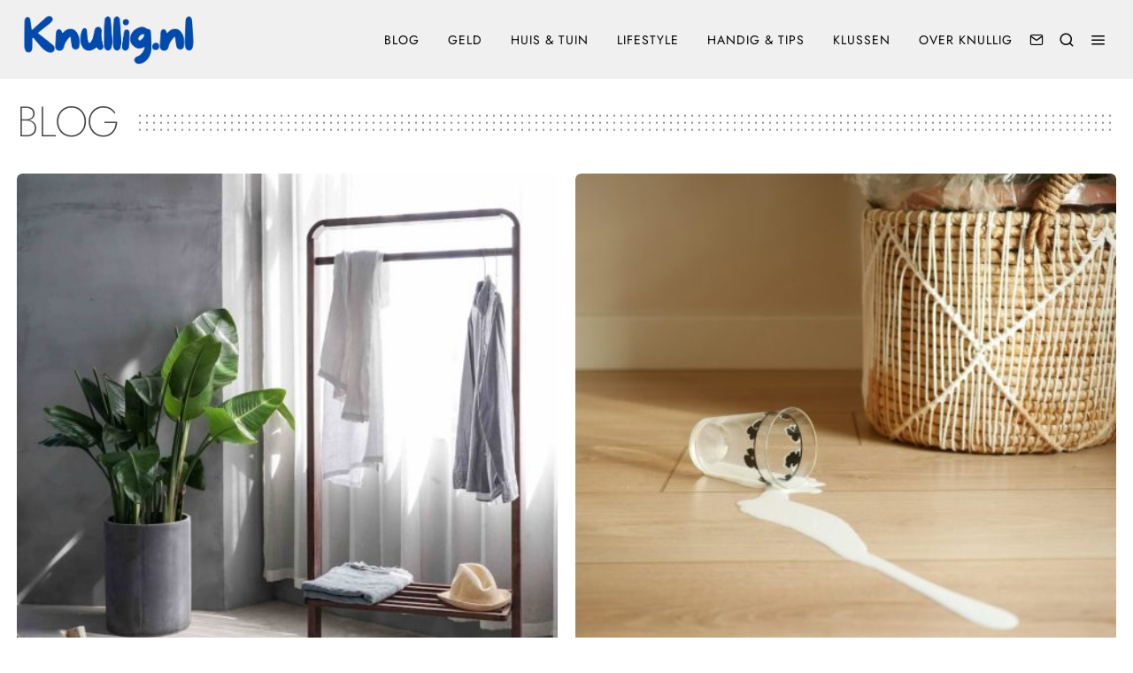

--- FILE ---
content_type: text/html; charset=UTF-8
request_url: https://www.knullig.nl/page/2/
body_size: 31967
content:
<!DOCTYPE html>
<html lang="nl-NL" class="no-js">
<head><meta charset="UTF-8"><script>if(navigator.userAgent.match(/MSIE|Internet Explorer/i)||navigator.userAgent.match(/Trident\/7\..*?rv:11/i)){var href=document.location.href;if(!href.match(/[?&]nowprocket/)){if(href.indexOf("?")==-1){if(href.indexOf("#")==-1){document.location.href=href+"?nowprocket=1"}else{document.location.href=href.replace("#","?nowprocket=1#")}}else{if(href.indexOf("#")==-1){document.location.href=href+"&nowprocket=1"}else{document.location.href=href.replace("#","&nowprocket=1#")}}}}</script><script>class RocketLazyLoadScripts{constructor(){this.v="1.2.3",this.triggerEvents=["keydown","mousedown","mousemove","touchmove","touchstart","touchend","wheel"],this.userEventHandler=this._triggerListener.bind(this),this.touchStartHandler=this._onTouchStart.bind(this),this.touchMoveHandler=this._onTouchMove.bind(this),this.touchEndHandler=this._onTouchEnd.bind(this),this.clickHandler=this._onClick.bind(this),this.interceptedClicks=[],window.addEventListener("pageshow",t=>{this.persisted=t.persisted}),window.addEventListener("DOMContentLoaded",()=>{this._preconnect3rdParties()}),this.delayedScripts={normal:[],async:[],defer:[]},this.trash=[],this.allJQueries=[]}_addUserInteractionListener(t){if(document.hidden){t._triggerListener();return}this.triggerEvents.forEach(e=>window.addEventListener(e,t.userEventHandler,{passive:!0})),window.addEventListener("touchstart",t.touchStartHandler,{passive:!0}),window.addEventListener("mousedown",t.touchStartHandler),document.addEventListener("visibilitychange",t.userEventHandler)}_removeUserInteractionListener(){this.triggerEvents.forEach(t=>window.removeEventListener(t,this.userEventHandler,{passive:!0})),document.removeEventListener("visibilitychange",this.userEventHandler)}_onTouchStart(t){"HTML"!==t.target.tagName&&(window.addEventListener("touchend",this.touchEndHandler),window.addEventListener("mouseup",this.touchEndHandler),window.addEventListener("touchmove",this.touchMoveHandler,{passive:!0}),window.addEventListener("mousemove",this.touchMoveHandler),t.target.addEventListener("click",this.clickHandler),this._renameDOMAttribute(t.target,"onclick","rocket-onclick"),this._pendingClickStarted())}_onTouchMove(t){window.removeEventListener("touchend",this.touchEndHandler),window.removeEventListener("mouseup",this.touchEndHandler),window.removeEventListener("touchmove",this.touchMoveHandler,{passive:!0}),window.removeEventListener("mousemove",this.touchMoveHandler),t.target.removeEventListener("click",this.clickHandler),this._renameDOMAttribute(t.target,"rocket-onclick","onclick"),this._pendingClickFinished()}_onTouchEnd(t){window.removeEventListener("touchend",this.touchEndHandler),window.removeEventListener("mouseup",this.touchEndHandler),window.removeEventListener("touchmove",this.touchMoveHandler,{passive:!0}),window.removeEventListener("mousemove",this.touchMoveHandler)}_onClick(t){t.target.removeEventListener("click",this.clickHandler),this._renameDOMAttribute(t.target,"rocket-onclick","onclick"),this.interceptedClicks.push(t),t.preventDefault(),t.stopPropagation(),t.stopImmediatePropagation(),this._pendingClickFinished()}_replayClicks(){window.removeEventListener("touchstart",this.touchStartHandler,{passive:!0}),window.removeEventListener("mousedown",this.touchStartHandler),this.interceptedClicks.forEach(t=>{t.target.dispatchEvent(new MouseEvent("click",{view:t.view,bubbles:!0,cancelable:!0}))})}_waitForPendingClicks(){return new Promise(t=>{this._isClickPending?this._pendingClickFinished=t:t()})}_pendingClickStarted(){this._isClickPending=!0}_pendingClickFinished(){this._isClickPending=!1}_renameDOMAttribute(t,e,r){t.hasAttribute&&t.hasAttribute(e)&&(event.target.setAttribute(r,event.target.getAttribute(e)),event.target.removeAttribute(e))}_triggerListener(){this._removeUserInteractionListener(this),"loading"===document.readyState?document.addEventListener("DOMContentLoaded",this._loadEverythingNow.bind(this)):this._loadEverythingNow()}_preconnect3rdParties(){let t=[];document.querySelectorAll("script[type=rocketlazyloadscript]").forEach(e=>{if(e.hasAttribute("src")){let r=new URL(e.src).origin;r!==location.origin&&t.push({src:r,crossOrigin:e.crossOrigin||"module"===e.getAttribute("data-rocket-type")})}}),t=[...new Map(t.map(t=>[JSON.stringify(t),t])).values()],this._batchInjectResourceHints(t,"preconnect")}async _loadEverythingNow(){this.lastBreath=Date.now(),this._delayEventListeners(this),this._delayJQueryReady(this),this._handleDocumentWrite(),this._registerAllDelayedScripts(),this._preloadAllScripts(),await this._loadScriptsFromList(this.delayedScripts.normal),await this._loadScriptsFromList(this.delayedScripts.defer),await this._loadScriptsFromList(this.delayedScripts.async);try{await this._triggerDOMContentLoaded(),await this._triggerWindowLoad()}catch(t){console.error(t)}window.dispatchEvent(new Event("rocket-allScriptsLoaded")),this._waitForPendingClicks().then(()=>{this._replayClicks()}),this._emptyTrash()}_registerAllDelayedScripts(){document.querySelectorAll("script[type=rocketlazyloadscript]").forEach(t=>{t.hasAttribute("data-rocket-src")?t.hasAttribute("async")&&!1!==t.async?this.delayedScripts.async.push(t):t.hasAttribute("defer")&&!1!==t.defer||"module"===t.getAttribute("data-rocket-type")?this.delayedScripts.defer.push(t):this.delayedScripts.normal.push(t):this.delayedScripts.normal.push(t)})}async _transformScript(t){return new Promise((await this._littleBreath(),navigator.userAgent.indexOf("Firefox/")>0||""===navigator.vendor)?e=>{let r=document.createElement("script");[...t.attributes].forEach(t=>{let e=t.nodeName;"type"!==e&&("data-rocket-type"===e&&(e="type"),"data-rocket-src"===e&&(e="src"),r.setAttribute(e,t.nodeValue))}),t.text&&(r.text=t.text),r.hasAttribute("src")?(r.addEventListener("load",e),r.addEventListener("error",e)):(r.text=t.text,e());try{t.parentNode.replaceChild(r,t)}catch(i){e()}}:async e=>{function r(){t.setAttribute("data-rocket-status","failed"),e()}try{let i=t.getAttribute("data-rocket-type"),n=t.getAttribute("data-rocket-src");t.text,i?(t.type=i,t.removeAttribute("data-rocket-type")):t.removeAttribute("type"),t.addEventListener("load",function r(){t.setAttribute("data-rocket-status","executed"),e()}),t.addEventListener("error",r),n?(t.removeAttribute("data-rocket-src"),t.src=n):t.src="data:text/javascript;base64,"+window.btoa(unescape(encodeURIComponent(t.text)))}catch(s){r()}})}async _loadScriptsFromList(t){let e=t.shift();return e&&e.isConnected?(await this._transformScript(e),this._loadScriptsFromList(t)):Promise.resolve()}_preloadAllScripts(){this._batchInjectResourceHints([...this.delayedScripts.normal,...this.delayedScripts.defer,...this.delayedScripts.async],"preload")}_batchInjectResourceHints(t,e){var r=document.createDocumentFragment();t.forEach(t=>{let i=t.getAttribute&&t.getAttribute("data-rocket-src")||t.src;if(i){let n=document.createElement("link");n.href=i,n.rel=e,"preconnect"!==e&&(n.as="script"),t.getAttribute&&"module"===t.getAttribute("data-rocket-type")&&(n.crossOrigin=!0),t.crossOrigin&&(n.crossOrigin=t.crossOrigin),t.integrity&&(n.integrity=t.integrity),r.appendChild(n),this.trash.push(n)}}),document.head.appendChild(r)}_delayEventListeners(t){let e={};function r(t,r){!function t(r){!e[r]&&(e[r]={originalFunctions:{add:r.addEventListener,remove:r.removeEventListener},eventsToRewrite:[]},r.addEventListener=function(){arguments[0]=i(arguments[0]),e[r].originalFunctions.add.apply(r,arguments)},r.removeEventListener=function(){arguments[0]=i(arguments[0]),e[r].originalFunctions.remove.apply(r,arguments)});function i(t){return e[r].eventsToRewrite.indexOf(t)>=0?"rocket-"+t:t}}(t),e[t].eventsToRewrite.push(r)}function i(t,e){let r=t[e];Object.defineProperty(t,e,{get:()=>r||function(){},set(i){t["rocket"+e]=r=i}})}r(document,"DOMContentLoaded"),r(window,"DOMContentLoaded"),r(window,"load"),r(window,"pageshow"),r(document,"readystatechange"),i(document,"onreadystatechange"),i(window,"onload"),i(window,"onpageshow")}_delayJQueryReady(t){let e;function r(r){if(r&&r.fn&&!t.allJQueries.includes(r)){r.fn.ready=r.fn.init.prototype.ready=function(e){return t.domReadyFired?e.bind(document)(r):document.addEventListener("rocket-DOMContentLoaded",()=>e.bind(document)(r)),r([])};let i=r.fn.on;r.fn.on=r.fn.init.prototype.on=function(){if(this[0]===window){function t(t){return t.split(" ").map(t=>"load"===t||0===t.indexOf("load.")?"rocket-jquery-load":t).join(" ")}"string"==typeof arguments[0]||arguments[0]instanceof String?arguments[0]=t(arguments[0]):"object"==typeof arguments[0]&&Object.keys(arguments[0]).forEach(e=>{let r=arguments[0][e];delete arguments[0][e],arguments[0][t(e)]=r})}return i.apply(this,arguments),this},t.allJQueries.push(r)}e=r}r(window.jQuery),Object.defineProperty(window,"jQuery",{get:()=>e,set(t){r(t)}})}async _triggerDOMContentLoaded(){this.domReadyFired=!0,await this._littleBreath(),document.dispatchEvent(new Event("rocket-DOMContentLoaded")),await this._littleBreath(),window.dispatchEvent(new Event("rocket-DOMContentLoaded")),await this._littleBreath(),document.dispatchEvent(new Event("rocket-readystatechange")),await this._littleBreath(),document.rocketonreadystatechange&&document.rocketonreadystatechange()}async _triggerWindowLoad(){await this._littleBreath(),window.dispatchEvent(new Event("rocket-load")),await this._littleBreath(),window.rocketonload&&window.rocketonload(),await this._littleBreath(),this.allJQueries.forEach(t=>t(window).trigger("rocket-jquery-load")),await this._littleBreath();let t=new Event("rocket-pageshow");t.persisted=this.persisted,window.dispatchEvent(t),await this._littleBreath(),window.rocketonpageshow&&window.rocketonpageshow({persisted:this.persisted})}_handleDocumentWrite(){let t=new Map;document.write=document.writeln=function(e){let r=document.currentScript;r||console.error("WPRocket unable to document.write this: "+e);let i=document.createRange(),n=r.parentElement,s=t.get(r);void 0===s&&(s=r.nextSibling,t.set(r,s));let a=document.createDocumentFragment();i.setStart(a,0),a.appendChild(i.createContextualFragment(e)),n.insertBefore(a,s)}}async _littleBreath(){Date.now()-this.lastBreath>45&&(await this._requestAnimFrame(),this.lastBreath=Date.now())}async _requestAnimFrame(){return document.hidden?new Promise(t=>setTimeout(t)):new Promise(t=>requestAnimationFrame(t))}_emptyTrash(){this.trash.forEach(t=>t.remove())}static run(){let t=new RocketLazyLoadScripts;t._addUserInteractionListener(t)}}RocketLazyLoadScripts.run();</script>
	
	<meta name="viewport" content="width=device-width, initial-scale=1.0">
	<link rel="profile" href="https://gmpg.org/xfn/11">
    
	<!--[if lt IE 9]>
	<script src="https://www.knullig.nl/wp-content/themes/fox/js/html5.js"></script>
	<![endif]-->
    
    <script type="rocketlazyloadscript">(function(html){html.className = html.className.replace(/\bno-js\b/,'js')})(document.documentElement);</script>
<meta name='robots' content='index, follow, max-image-preview:large, max-snippet:-1, max-video-preview:-1' />

	<!-- This site is optimized with the Yoast SEO plugin v21.1 - https://yoast.com/wordpress/plugins/seo/ -->
	<title>Knullig.nl - Pagina 2 van 16 - Klussen, Tech, Auto&#039;s en meer mannenzaken</title><link rel="preload" as="font" href="https://fonts.gstatic.com/s/jost/v14/92zatBhPNqw73oTd4g.woff2" crossorigin><link rel="preload" as="font" href="https://fonts.gstatic.com/s/karla/v30/qkBIXvYC6trAT55ZBi1ueQVIjQTD-JqaE0lK.woff2" crossorigin><link rel="preload" as="font" href="https://fonts.gstatic.com/s/prata/v18/6xKhdSpbNNCT-sWPCm4.woff2" crossorigin><link rel="preload" as="font" href="https://www.knullig.nl/wp-content/themes/fox/css/lib/feather/feather.ttf?rny1sd" crossorigin><style id="wpr-usedcss">.fluid-width-video-wrapper{width:100%;position:relative;padding:0}.fluid-width-video-wrapper embed,.fluid-width-video-wrapper iframe,.fluid-width-video-wrapper object{position:absolute;top:0;left:0;width:100%;height:100%}img.emoji{display:inline!important;border:none!important;box-shadow:none!important;height:1em!important;width:1em!important;margin:0 .07em!important;vertical-align:-.1em!important;background:0 0!important;padding:0!important}:where(.wp-block-button__link){border-radius:9999px;box-shadow:none;padding:calc(.667em + 2px) calc(1.333em + 2px);text-decoration:none}:where(.wp-block-calendar table:not(.has-background) th){background:#ddd}:where(.wp-block-columns.has-background){padding:1.25em 2.375em}:where(.wp-block-post-comments input[type=submit]){border:none}:where(.wp-block-file__button){border-radius:2em;padding:.5em 1em}:where(.wp-block-file__button):is(a):active,:where(.wp-block-file__button):is(a):focus,:where(.wp-block-file__button):is(a):hover,:where(.wp-block-file__button):is(a):visited{box-shadow:none;color:#fff;opacity:.85;text-decoration:none}.wp-block-gallery:not(.has-nested-images){display:flex;flex-wrap:wrap;list-style-type:none;margin:0;padding:0}.wp-block-gallery:not(.has-nested-images) figcaption{flex-grow:1}.wp-block-gallery:not(.has-nested-images).alignleft,.wp-block-gallery:not(.has-nested-images).alignright{max-width:420px;width:100%}.wp-block-image img{height:auto;max-width:100%;vertical-align:bottom}.wp-block-image img{box-sizing:border-box}.wp-block-image .alignleft,.wp-block-image .alignright,.wp-block-image.alignleft,.wp-block-image.alignright{display:table}.wp-block-image .alignleft>figcaption,.wp-block-image .alignright>figcaption,.wp-block-image.alignleft>figcaption,.wp-block-image.alignright>figcaption{caption-side:bottom;display:table-caption}.wp-block-image .alignleft{float:left;margin:.5em 1em .5em 0}.wp-block-image .alignright{float:right;margin:.5em 0 .5em 1em}.wp-block-image figcaption{margin-bottom:1em;margin-top:.5em}.wp-block-image :where(.has-border-color){border-style:solid}.wp-block-image :where([style*=border-top-color]){border-top-style:solid}.wp-block-image :where([style*=border-right-color]){border-right-style:solid}.wp-block-image :where([style*=border-bottom-color]){border-bottom-style:solid}.wp-block-image :where([style*=border-left-color]){border-left-style:solid}.wp-block-image :where([style*=border-width]){border-style:solid}.wp-block-image :where([style*=border-top-width]){border-top-style:solid}.wp-block-image :where([style*=border-right-width]){border-right-style:solid}.wp-block-image :where([style*=border-bottom-width]){border-bottom-style:solid}.wp-block-image :where([style*=border-left-width]){border-left-style:solid}.wp-block-image figure{margin:0}ul{box-sizing:border-box}.wp-block-media-text__media img,.wp-block-media-text__media video{height:auto;max-width:unset;vertical-align:middle;width:100%}:where(.wp-block-navigation.has-background .wp-block-navigation-item a:not(.wp-element-button)),:where(.wp-block-navigation.has-background .wp-block-navigation-submenu a:not(.wp-element-button)){padding:.5em 1em}:where(.wp-block-navigation .wp-block-navigation__submenu-container .wp-block-navigation-item a:not(.wp-element-button)),:where(.wp-block-navigation .wp-block-navigation__submenu-container .wp-block-navigation-submenu a:not(.wp-element-button)),:where(.wp-block-navigation .wp-block-navigation__submenu-container .wp-block-navigation-submenu button.wp-block-navigation-item__content),:where(.wp-block-navigation .wp-block-navigation__submenu-container .wp-block-pages-list__item button.wp-block-navigation-item__content){padding:.5em 1em}:where(p.has-text-color:not(.has-link-color)) a{color:inherit}:where(.wp-block-search__button){border:1px solid #ccc;padding:.375em .625em}:where(.wp-block-search__button-inside .wp-block-search__inside-wrapper){border:1px solid #949494;padding:4px}:where(.wp-block-search__button-inside .wp-block-search__inside-wrapper) .wp-block-search__input{border:none;border-radius:0;padding:0 0 0 .25em}:where(.wp-block-search__button-inside .wp-block-search__inside-wrapper) .wp-block-search__input:focus{outline:0}:where(.wp-block-search__button-inside .wp-block-search__inside-wrapper) :where(.wp-block-search__button){padding:.125em .5em}:where(pre.wp-block-verse){font-family:inherit}:root{--wp--preset--font-size--normal:16px;--wp--preset--font-size--huge:42px}html :where(.has-border-color){border-style:solid}html :where([style*=border-top-color]){border-top-style:solid}html :where([style*=border-right-color]){border-right-style:solid}html :where([style*=border-bottom-color]){border-bottom-style:solid}html :where([style*=border-left-color]){border-left-style:solid}html :where([style*=border-width]){border-style:solid}html :where([style*=border-top-width]){border-top-style:solid}html :where([style*=border-right-width]){border-right-style:solid}html :where([style*=border-bottom-width]){border-bottom-style:solid}html :where([style*=border-left-width]){border-left-style:solid}html :where(img[class*=wp-image-]){height:auto;max-width:100%}figure{margin:0 0 1em}html :where(.is-position-sticky){--wp-admin--admin-bar--position-offset:var(--wp-admin--admin-bar--height,0px)}@media screen and (max-width:600px){html :where(.is-position-sticky){--wp-admin--admin-bar--position-offset:0px}}.mejs-container{background:#000;font-family:Helvetica,Arial,serif;position:relative;text-align:left;text-indent:0;vertical-align:top}.mejs-container,.mejs-container *{box-sizing:border-box}.mejs-container video::-webkit-media-controls,.mejs-container video::-webkit-media-controls-panel,.mejs-container video::-webkit-media-controls-panel-container,.mejs-container video::-webkit-media-controls-start-playback-button{-webkit-appearance:none;display:none!important}.mejs-container:focus{outline:0}.mejs-mediaelement{left:0;position:absolute;top:0}.mejs-mediaelement{height:100%;width:100%;z-index:0}.mejs-container{clear:both;max-width:100%}.mejs-container *{font-family:Helvetica,Arial}.mejs-container{background:#222}.wp-video-shortcode video,video.wp-video-shortcode{max-width:100%;display:inline-block}body{--wp--preset--color--black:#000000;--wp--preset--color--cyan-bluish-gray:#abb8c3;--wp--preset--color--white:#ffffff;--wp--preset--color--pale-pink:#f78da7;--wp--preset--color--vivid-red:#cf2e2e;--wp--preset--color--luminous-vivid-orange:#ff6900;--wp--preset--color--luminous-vivid-amber:#fcb900;--wp--preset--color--light-green-cyan:#7bdcb5;--wp--preset--color--vivid-green-cyan:#00d084;--wp--preset--color--pale-cyan-blue:#8ed1fc;--wp--preset--color--vivid-cyan-blue:#0693e3;--wp--preset--color--vivid-purple:#9b51e0;--wp--preset--gradient--vivid-cyan-blue-to-vivid-purple:linear-gradient(135deg,rgba(6, 147, 227, 1) 0%,rgb(155, 81, 224) 100%);--wp--preset--gradient--light-green-cyan-to-vivid-green-cyan:linear-gradient(135deg,rgb(122, 220, 180) 0%,rgb(0, 208, 130) 100%);--wp--preset--gradient--luminous-vivid-amber-to-luminous-vivid-orange:linear-gradient(135deg,rgba(252, 185, 0, 1) 0%,rgba(255, 105, 0, 1) 100%);--wp--preset--gradient--luminous-vivid-orange-to-vivid-red:linear-gradient(135deg,rgba(255, 105, 0, 1) 0%,rgb(207, 46, 46) 100%);--wp--preset--gradient--very-light-gray-to-cyan-bluish-gray:linear-gradient(135deg,rgb(238, 238, 238) 0%,rgb(169, 184, 195) 100%);--wp--preset--gradient--cool-to-warm-spectrum:linear-gradient(135deg,rgb(74, 234, 220) 0%,rgb(151, 120, 209) 20%,rgb(207, 42, 186) 40%,rgb(238, 44, 130) 60%,rgb(251, 105, 98) 80%,rgb(254, 248, 76) 100%);--wp--preset--gradient--blush-light-purple:linear-gradient(135deg,rgb(255, 206, 236) 0%,rgb(152, 150, 240) 100%);--wp--preset--gradient--blush-bordeaux:linear-gradient(135deg,rgb(254, 205, 165) 0%,rgb(254, 45, 45) 50%,rgb(107, 0, 62) 100%);--wp--preset--gradient--luminous-dusk:linear-gradient(135deg,rgb(255, 203, 112) 0%,rgb(199, 81, 192) 50%,rgb(65, 88, 208) 100%);--wp--preset--gradient--pale-ocean:linear-gradient(135deg,rgb(255, 245, 203) 0%,rgb(182, 227, 212) 50%,rgb(51, 167, 181) 100%);--wp--preset--gradient--electric-grass:linear-gradient(135deg,rgb(202, 248, 128) 0%,rgb(113, 206, 126) 100%);--wp--preset--gradient--midnight:linear-gradient(135deg,rgb(2, 3, 129) 0%,rgb(40, 116, 252) 100%);--wp--preset--duotone--dark-grayscale:url('#wp-duotone-dark-grayscale');--wp--preset--duotone--grayscale:url('#wp-duotone-grayscale');--wp--preset--duotone--purple-yellow:url('#wp-duotone-purple-yellow');--wp--preset--duotone--blue-red:url('#wp-duotone-blue-red');--wp--preset--duotone--midnight:url('#wp-duotone-midnight');--wp--preset--duotone--magenta-yellow:url('#wp-duotone-magenta-yellow');--wp--preset--duotone--purple-green:url('#wp-duotone-purple-green');--wp--preset--duotone--blue-orange:url('#wp-duotone-blue-orange');--wp--preset--font-size--small:13px;--wp--preset--font-size--medium:20px;--wp--preset--font-size--large:36px;--wp--preset--font-size--x-large:42px;--wp--preset--spacing--20:0.44rem;--wp--preset--spacing--30:0.67rem;--wp--preset--spacing--40:1rem;--wp--preset--spacing--50:1.5rem;--wp--preset--spacing--60:2.25rem;--wp--preset--spacing--70:3.38rem;--wp--preset--spacing--80:5.06rem;--wp--preset--shadow--natural:6px 6px 9px rgba(0, 0, 0, .2);--wp--preset--shadow--deep:12px 12px 50px rgba(0, 0, 0, .4);--wp--preset--shadow--sharp:6px 6px 0px rgba(0, 0, 0, .2);--wp--preset--shadow--outlined:6px 6px 0px -3px rgba(255, 255, 255, 1),6px 6px rgba(0, 0, 0, 1);--wp--preset--shadow--crisp:6px 6px 0px rgba(0, 0, 0, 1)}:where(.is-layout-flex){gap:.5em}:where(.wp-block-columns.is-layout-flex){gap:2em}@font-face{font-family:Jost;font-style:normal;font-weight:200;font-display:swap;src:url(https://fonts.gstatic.com/s/jost/v14/92zatBhPNqw73oTd4g.woff2) format('woff2');unicode-range:U+0000-00FF,U+0131,U+0152-0153,U+02BB-02BC,U+02C6,U+02DA,U+02DC,U+0304,U+0308,U+0329,U+2000-206F,U+2074,U+20AC,U+2122,U+2191,U+2193,U+2212,U+2215,U+FEFF,U+FFFD}@font-face{font-family:Jost;font-style:normal;font-weight:400;font-display:swap;src:url(https://fonts.gstatic.com/s/jost/v14/92zatBhPNqw73oTd4g.woff2) format('woff2');unicode-range:U+0000-00FF,U+0131,U+0152-0153,U+02BB-02BC,U+02C6,U+02DA,U+02DC,U+0304,U+0308,U+0329,U+2000-206F,U+2074,U+20AC,U+2122,U+2191,U+2193,U+2212,U+2215,U+FEFF,U+FFFD}@font-face{font-family:Jost;font-style:normal;font-weight:700;font-display:swap;src:url(https://fonts.gstatic.com/s/jost/v14/92zatBhPNqw73oTd4g.woff2) format('woff2');unicode-range:U+0000-00FF,U+0131,U+0152-0153,U+02BB-02BC,U+02C6,U+02DA,U+02DC,U+0304,U+0308,U+0329,U+2000-206F,U+2074,U+20AC,U+2122,U+2191,U+2193,U+2212,U+2215,U+FEFF,U+FFFD}@font-face{font-family:Karla;font-style:normal;font-weight:400;font-display:swap;src:url(https://fonts.gstatic.com/s/karla/v30/qkBIXvYC6trAT55ZBi1ueQVIjQTD-JqaE0lK.woff2) format('woff2');unicode-range:U+0000-00FF,U+0131,U+0152-0153,U+02BB-02BC,U+02C6,U+02DA,U+02DC,U+0304,U+0308,U+0329,U+2000-206F,U+2074,U+20AC,U+2122,U+2191,U+2193,U+2212,U+2215,U+FEFF,U+FFFD}@font-face{font-family:Prata;font-style:normal;font-weight:400;font-display:swap;src:url(https://fonts.gstatic.com/s/prata/v18/6xKhdSpbNNCT-sWPCm4.woff2) format('woff2');unicode-range:U+0000-00FF,U+0131,U+0152-0153,U+02BB-02BC,U+02C6,U+02DA,U+02DC,U+0304,U+0308,U+0329,U+2000-206F,U+2074,U+20AC,U+2122,U+2191,U+2193,U+2212,U+2215,U+FEFF,U+FFFD}[type=search],a:focus{outline-offset:-2px}progress{vertical-align:baseline}button,input{overflow:visible}.tooltipster-base{pointer-events:none}.flexslider .slides>li,.mfp-wrap{-webkit-backface-visibility:hidden}.mfp-container{text-align:center}.mfp-title{word-wrap:break-word}.slick-loading .slick-slide,.slick-loading .slick-track,.tooltipster-ruler{visibility:hidden}.mfp-arrow,.slick-slider,html{-webkit-tap-highlight-color:transparent}html{font-family:sans-serif}body{margin:0}article,figcaption,figure,footer,header,main,menu,nav,section{display:block}audio,canvas,progress,video{display:inline-block}[hidden],template{display:none}a{background-color:transparent;-webkit-text-decoration-skip:objects}a:active,a:hover{outline:0}strong{font-weight:bolder}mark{background-color:#ff0;color:#000}svg:not(:root){overflow:hidden}code{font-size:1em}*,.mfp-container,.slick-slider,.tooltipster-content,:after,:before,img.mfp-img,legend{box-sizing:border-box}button,input,select,textarea{font:inherit;margin:0}optgroup{font-weight:700}button,select{text-transform:none}[type=reset],[type=submit],button,html [type=button]{-webkit-appearance:button}[type=button]::-moz-focus-inner,[type=reset]::-moz-focus-inner,[type=submit]::-moz-focus-inner,button::-moz-focus-inner{border-style:none;padding:0}[type=button]:-moz-focusring,[type=reset]:-moz-focusring,[type=submit]:-moz-focusring,button:-moz-focusring{outline:ButtonText dotted 1px}fieldset{border:1px solid silver;margin:0 2px;padding:.35em .625em .75em}legend{color:inherit;display:table;max-width:100%;padding:0;white-space:normal}textarea{overflow:auto}[type=checkbox],[type=radio]{box-sizing:border-box;padding:0}[type=number]::-webkit-inner-spin-button,[type=number]::-webkit-outer-spin-button{height:auto}[type=search]{-webkit-appearance:textfield}[type=search]::-webkit-search-cancel-button,[type=search]::-webkit-search-decoration{-webkit-appearance:none}::-webkit-input-placeholder{color:inherit;opacity:.54}::-webkit-file-upload-button{-webkit-appearance:button;font:inherit}article,figcaption,figure,footer,nav,section{display:block}audio,canvas,video{display:inline-block}audio:not([controls]){height:0;display:none}.slick-list:focus{outline:0}img{height:auto;vertical-align:middle;-ms-interpolation-mode:bicubic}button,input,select,textarea{font-size:100%;vertical-align:middle}button,input{line-height:normal}button::-moz-focus-inner,input::-moz-focus-inner{padding:0;border:0}.fa{-moz-osx-font-smoothing:grayscale;-webkit-font-smoothing:antialiased;display:inline-block;font-style:normal;font-variant:normal;text-rendering:auto;line-height:1}.mfp-title{font-size:1em}.fa-angle-left:before{content:"\f104"}.fa-angle-right:before{content:"\f105"}.fa{font-family:'Font Awesome 5 Free';font-weight:900}@font-face{font-family:feather;src:url(https://www.knullig.nl/wp-content/themes/fox/css/lib/feather/feather.ttf?rny1sd) format("truetype"),url(https://www.knullig.nl/wp-content/themes/fox/css/lib/feather/feather.woff?rny1sd) format("woff"),url(https://www.knullig.nl/wp-content/themes/fox/css/lib/feather/feather.svg?rny1sd#icomoon) format("svg");font-weight:400;font-style:normal;font-display:swap}.offcanvas-nav li>.indicator i,.style-indicator-angle-down ul.menu>li.menu-item-has-children>a:after,[class*=" feather-"],[class^=feather-]{font-family:feather!important;font-style:normal;font-weight:400;font-variant:normal;text-transform:none;line-height:1;-webkit-font-smoothing:antialiased;-moz-osx-font-smoothing:grayscale}.offcanvas-nav li>.indicator i:before{content:"\e930"}.feather-mail:before{content:"\e98e"}.feather-menu:before{content:"\e994"}.feather-search:before{content:"\e9c8"}.feather-x:before{content:"\ea0e"}.slides{margin:0;padding:0;list-style:none}.flexslider .slides>li{display:none}.flexslider .slides img{width:100%;display:block}.flexslider .slides:after{content:"\0020";display:block;clear:both;visibility:hidden;line-height:0;height:0}* html .flexslider .slides{height:1%}.no-js .flexslider .slides>li:first-child{display:block}.flexslider{position:relative;zoom:1;-webkit-border-radius:4px;-moz-border-radius:4px;border-radius:4px;-o-box-shadow:0 1px 4px rgba(0,0,0,.2)}.flexslider .slides{zoom:1}.slick-list,.slick-slider,.slick-track{position:relative;display:block}.slick-slider{-webkit-touch-callout:none;-webkit-user-select:none;-khtml-user-select:none;-moz-user-select:none;-ms-user-select:none;user-select:none;-ms-touch-action:pan-y;touch-action:pan-y}.slick-list{overflow:hidden;margin:0;padding:0}.tooltipster-sidetip.tooltipster-borderless.tooltipster-top .tooltipster-box,.tooltipster-sidetip.tooltipster-top .tooltipster-box{margin-bottom:8px}.slick-slider .slick-list,.slick-slider .slick-track{-webkit-transform:translate3d(0,0,0);-moz-transform:translate3d(0,0,0);-ms-transform:translate3d(0,0,0);-o-transform:translate3d(0,0,0);transform:translate3d(0,0,0)}.slick-track{left:0;top:0;margin-left:auto;margin-right:auto}.tooltipster-sidetip.tooltipster-borderless.tooltipster-left .tooltipster-box,.tooltipster-sidetip.tooltipster-left .tooltipster-box{margin-right:8px}.slick-track:after,.slick-track:before{content:"";display:table}.mfp-arrow:after,.mfp-arrow:before,.mfp-container:before,.mfp-figure:after{content:''}.slick-track:after{clear:both}.slick-slide{float:left;height:100%;min-height:1px;display:none}[dir=rtl] .slick-slide{float:right}.slick-slide img{display:block}.slick-slide.slick-loading img{display:none}.slick-initialized .slick-slide{display:block}.slick-vertical .slick-slide{display:block;height:auto;border:1px solid transparent}.slick-arrow.slick-hidden{display:none}.tooltipster-base{display:flex;position:absolute}.tooltipster-sidetip.tooltipster-borderless .tooltipster-arrow-background{display:none}.tooltipster-box{flex:1 1 auto}.tooltipster-content{max-height:100%;max-width:100%;overflow:auto}.tooltipster-ruler{bottom:0;left:0;overflow:hidden;position:fixed;right:0;top:0}.tooltipster-sidetip .tooltipster-box{background:#565656;border:2px solid #000;border-radius:4px}.tooltipster-sidetip.tooltipster-bottom .tooltipster-box{margin-top:8px}.tooltipster-sidetip.tooltipster-right .tooltipster-box{margin-left:8px}.tooltipster-sidetip .tooltipster-content{color:#fff;line-height:18px;padding:6px 14px}.tooltipster-sidetip .tooltipster-arrow{overflow:hidden;position:absolute}.tooltipster-sidetip.tooltipster-bottom .tooltipster-arrow{height:10px;margin-left:-10px;top:0;width:20px}.tooltipster-sidetip.tooltipster-left .tooltipster-arrow{height:20px;margin-top:-10px;right:0;top:0;width:10px}.tooltipster-sidetip.tooltipster-right .tooltipster-arrow{height:20px;margin-top:-10px;left:0;top:0;width:10px}.tooltipster-sidetip.tooltipster-top .tooltipster-arrow{bottom:0;height:10px;margin-left:-10px;width:20px}.tooltipster-sidetip .tooltipster-arrow-background,.tooltipster-sidetip .tooltipster-arrow-border{height:0;position:absolute;width:0}.tooltipster-sidetip .tooltipster-arrow-background{border:10px solid transparent}.tooltipster-sidetip.tooltipster-bottom .tooltipster-arrow-background{border-bottom-color:#565656;left:0;top:3px}.tooltipster-sidetip.tooltipster-left .tooltipster-arrow-background{border-left-color:#565656;left:-3px;top:0}.tooltipster-sidetip.tooltipster-right .tooltipster-arrow-background{border-right-color:#565656;left:3px;top:0}.tooltipster-sidetip.tooltipster-top .tooltipster-arrow-background{border-top-color:#565656;left:0;top:-3px}.tooltipster-sidetip .tooltipster-arrow-border{border:10px solid transparent;left:0;top:0}.tooltipster-sidetip.tooltipster-bottom .tooltipster-arrow-border{border-bottom-color:#000}.tooltipster-sidetip.tooltipster-left .tooltipster-arrow-border{border-left-color:#000}.tooltipster-sidetip.tooltipster-right .tooltipster-arrow-border{border-right-color:#000}.tooltipster-sidetip.tooltipster-top .tooltipster-arrow-border{border-top-color:#000}.tooltipster-sidetip .tooltipster-arrow-uncropped{position:relative}.tooltipster-sidetip.tooltipster-bottom .tooltipster-arrow-uncropped{top:-10px}.tooltipster-sidetip.tooltipster-right .tooltipster-arrow-uncropped{left:-10px}.tooltipster-sidetip.tooltipster-borderless .tooltipster-box{border:none;background:#1b1b1b;background:rgba(10,10,10,.9)}.tooltipster-sidetip.tooltipster-borderless.tooltipster-bottom .tooltipster-box{margin-top:8px}.tooltipster-sidetip.tooltipster-borderless.tooltipster-right .tooltipster-box{margin-left:8px}.tooltipster-sidetip.tooltipster-borderless .tooltipster-arrow{height:8px;margin-left:-8px;width:16px}.tooltipster-sidetip.tooltipster-borderless.tooltipster-left .tooltipster-arrow,.tooltipster-sidetip.tooltipster-borderless.tooltipster-right .tooltipster-arrow{height:16px;margin-left:0;margin-top:-8px;width:8px}.tooltipster-sidetip.tooltipster-borderless .tooltipster-arrow-border{border:8px solid transparent}.tooltipster-sidetip.tooltipster-borderless.tooltipster-bottom .tooltipster-arrow-border{border-bottom-color:#1b1b1b;border-bottom-color:rgba(10,10,10,.9)}.tooltipster-sidetip.tooltipster-borderless.tooltipster-left .tooltipster-arrow-border{border-left-color:#1b1b1b;border-left-color:rgba(10,10,10,.9)}.tooltipster-sidetip.tooltipster-borderless.tooltipster-right .tooltipster-arrow-border{border-right-color:#1b1b1b;border-right-color:rgba(10,10,10,.9)}.tooltipster-sidetip.tooltipster-borderless.tooltipster-top .tooltipster-arrow-border{border-top-color:#1b1b1b;border-top-color:rgba(10,10,10,.9)}.tooltipster-sidetip.tooltipster-borderless.tooltipster-bottom .tooltipster-arrow-uncropped{top:-8px}.tooltipster-sidetip.tooltipster-borderless.tooltipster-right .tooltipster-arrow-uncropped{left:-8px}.mfp-bg,.mfp-container,.mfp-wrap{left:0;top:0;height:100%;width:100%}.mfp-bg{overflow:hidden;position:fixed}.mfp-wrap{position:fixed;outline:0!important}.mfp-container{position:absolute;padding:0 8px}.mfp-container:before{display:inline-block;height:100%;vertical-align:middle}.mfp-align-top .mfp-container:before{display:none}.mfp-ajax-cur{cursor:progress}.mfp-arrow,.mfp-close,.mfp-counter{-webkit-user-select:none;-moz-user-select:none;user-select:none}.mfp-loading.mfp-figure{display:none}button.mfp-arrow,button.mfp-close{overflow:visible;cursor:pointer;background:0 0;border:0;-webkit-appearance:none;display:block;outline:0;padding:0;z-index:1046;box-shadow:none;touch-action:manipulation}button::-moz-focus-inner{padding:0;border:0}.mfp-close{line-height:44px;text-decoration:none;padding:0 0 18px 10px;font-style:normal;font-family:Arial,Baskerville,monospace}.font-heading,body,h1,h2,h3,h4,h5,h6{font-family:"Helvetica Neue",Helvetica,Arial,sans-serif}.mfp-close:focus,.mfp-close:hover{opacity:1}.mfp-close:active{top:1px}.mfp-close-btn-in .mfp-close{color:#333}.mfp-counter{font-size:12px;line-height:18px;white-space:nowrap}.mfp-figure,img.mfp-img{line-height:0}.mfp-arrow{position:absolute;opacity:.65;margin:-55px 0 0;top:50%;padding:0;width:90px;height:110px}.mfp-arrow:active{margin-top:-54px}.mfp-arrow:focus,.mfp-arrow:hover{opacity:1}.mfp-arrow:after,.mfp-arrow:before{display:block;width:0;height:0;position:absolute;left:0;top:0;margin-top:35px;margin-left:35px;border:inset transparent}.mfp-arrow:after{border-top-width:13px;border-bottom-width:13px;top:8px}.mfp-arrow:before{border-top-width:21px;border-bottom-width:21px;opacity:.7}img.mfp-img{max-width:100%}.mfp-iframe-scaler{width:100%;height:0;overflow:hidden;padding-top:56.25%}.mfp-iframe-scaler iframe{position:absolute;display:block;top:0;left:0;width:100%;height:100%}img.mfp-img{width:auto;height:auto;display:block;padding:40px 0;margin:0 auto}.mfp-figure:after{position:absolute;left:0;top:40px;bottom:40px;right:0;width:auto;height:auto;z-index:-1;box-shadow:0 0 8px rgba(0,0,0,.6);background:#444}.mfp-figure figure{margin:0}.mfp-bottom-bar{margin-top:-36px;top:100%;left:0;width:100%;cursor:auto}.mfp-title{line-height:18px;padding-right:36px}@media all and (max-width:900px){.mfp-arrow{-webkit-transform:scale(.75);transform:scale(.75)}.mfp-container{padding-left:6px;padding-right:6px}}html.lightbox-open{overflow:hidden}.mfp-bg{z-index:11042}.mfp-wrap{z-index:11043}.mfp-bg,.mfp-wrap{color:#fff}.mfp-gallery .mfp-figure{-webkit-transition:.1s cubic-bezier(.175,.885,.32,1.275);-moz-transition:.1s cubic-bezier(.175,.885,.32,1.275);transition:all .1s cubic-bezier(.175,.885,.32,1.275);opacity:0;visibility:hidden}.mfp-gallery.mfp-image-loaded .mfp-figure{opacity:1;visibility:visible}.mfp-gallery.mfp-image-loaded.mfp-removing .mfp-figure{opacity:0;visibility:hidden}.mfp-bg{background:rgba(0,0,0,.9);opacity:1;-webkit-transition:.4s cubic-bezier(.215,.61,.355,1);-moz-transition:.4s cubic-bezier(.215,.61,.355,1);transition:all .4s cubic-bezier(.215,.61,.355,1)}.mfp-bg.mfp-removing{opacity:0}.mfp-figure:after{display:none}.mfp-iframe-scaler iframe{box-shadow:none;background:0 0}.mfp-figure figure{position:relative}.mfp-figure figure>img{display:block;order:2}.mfp-figure figcaption{order:1;position:absolute;bottom:40px;top:40px;right:100%;width:150px;margin-right:1.5em;text-align:right;display:flex;align-items:flex-end}.mfp-title{padding:0;text-align:inherit;display:block;width:100%;flex:none}.mfp-title p{margin:0}.lightbox-caption-long{font-size:.8em}.mfp-counter{position:absolute;bottom:auto;top:5%;right:0;left:auto}.mfp-counter .total{font-size:1.5em;margin-left:4px;vertical-align:text-top}.mfp-bottom-bar{margin:0;position:static!important}@media (max-width:1100px){.mfp-figure figcaption{background:rgba(0,0,0,.9);background:linear-gradient(transparent,rgba(0,0,0,.6));color:#fff;left:0;right:auto;top:auto;padding:10px 16px;text-align:left;width:auto;width:100%;margin:0}.mfp-title{width:60%;max-width:800px;min-width:100px}.lightbox-caption-short{font-size:.9em}.mfp-counter{display:none}}iframe,img{max-width:100%}.mfp-zoom-out-cur{cursor:pointer}button.mfp-arrow,button.mfp-arrow:hover{display:block;background:0 0;color:inherit;visibility:visible;width:40px;height:40px;text-align:center;font-size:24px;top:auto;left:auto;transform:none;padding:0;margin:0;opacity:1}button.mfp-arrow i,button.mfp-arrow:hover i{margin:0;display:block;position:absolute;top:50%;left:50%;text-shadow:1px 1px 4px rgba(0,0,0,.6);-webkit-transform:translate(-50%,-50%);-moz-transform:translate(-50%,-50%);-ms-transform:translate(-50%,-50%);-o-transform:translate(-50%,-50%);transform:translate(-50%,-50%)}button.mfp-arrow{@incldue transition( color .3s ease-out);color:rgba(255,255,255,.4)}button.mfp-arrow:hover{color:#fff;opacity:1}button.mfp-arrow:after,button.mfp-arrow:before{display:none}.mfp-close{position:fixed;top:5%;left:auto;right:5%;width:40px;height:40px;text-align:center;font-size:26px;color:inherit;cursor:pointer;-webkit-transition:color .3s ease-out;-moz-transition:color .3s ease-out;transition:color .3s ease-out;color:rgba(255,255,255,.4);opacity:1}.mfp-close:hover{opacity:1;color:#fff;background:0 0}.mfp-counter,.mfp-title,.mfp-title a{color:inherit}.mfp-close i{display:block;position:absolute;margin:0;top:50%;left:50%;-webkit-transform:translate(-50%,-50%);-moz-transform:translate(-50%,-50%);-ms-transform:translate(-50%,-50%);-o-transform:translate(-50%,-50%);transform:translate(-50%,-50%)}body .mfp-close:before{display:block;position:absolute;top:0;bottom:0;right:0;left:0;width:100%!important;height:100%!important;z-index:40;border:none!important;outline:0;background:0 0!important;content:"";margin:0!important;padding:0!important;opacity:0}.mfp-title a{outline:0;text-decoration:none;border-bottom:1px solid;transition:border-color .15s}.mfp-title a:hover{border-bottom-color:transparent;text-decoration:none}table,td,th{border:1px solid #c0c1c0}*,:after,:before{-webkit-box-sizing:border-box;-moz-box-sizing:border-box}html{-webkit-text-size-adjust:100%;-ms-text-size-adjust:100%;font-size:.625em}#wpstats{width:0!important;height:0!important;position:absolute;top:0;left:0}.updated:not(.published){clip:rect(1px,1px,1px,1px);height:1px;overflow:hidden;position:absolute!important;width:1px}.hide{display:none!important}body{font-size:16px;color:#000;line-height:1.6}@media (max-width:600px){body{font-size:14px}}.gallery,address,dl,figure,h1,h2,h3,h4,h5,h6,p,table,ul{margin:0 0 24px}@media only screen and (max-width:600px){.gallery,address,dl,figure,h1,h2,h3,h4,h5,h6,p,table,ul{margin-bottom:20px}}.entry-content>figure:last-child,.entry-content>h2:last-child,.entry-content>h3:last-child,.entry-content>h4:last-child,.entry-content>p:last-child{margin-bottom:0}h1,h2,h3,h4,h5,h6{line-height:1.3;font-weight:700;margin:35px 0 24px}h1{font-size:42px;font-size:2.625em}h2{font-size:33px;font-size:2.0625em}h3{font-size:26px;font-size:1.625em}h4{font-size:20px;font-size:1.25em}h5{font-size:16px;font-size:1em}h6{font-size:.9em}ul{padding-left:1.75em}ul{list-style-type:square}li{line-height:1.5}a{color:#db4a36;text-decoration:none}a:hover{text-decoration:none}a:focus{outline:inherit}img{border:0}iframe{display:block}.media-container iframe{width:100%!important}table{width:100%;border-collapse:collapse}td,th{padding:.5em}address{font-style:italic}input,select,textarea{max-width:100%;background:0 0}input:not([type]),input[type=email],input[type=number],input[type=search],input[type=text],input[type=time],input[type=url],textarea{color:#000;box-shadow:none;-webkit-appearance:none;-webkit-border-radius:0;border:1px solid #c0c1c0;transition:color .1s ease,background .1s ease,border .1s ease;background:#fff;line-height:46px;padding:0 14px;font-size:.9em;width:100%}select,textarea{border:1px solid #c0c1c0}input:not([type])::-webkit-input-placeholder,input[type=email]::-webkit-input-placeholder,input[type=number]::-webkit-input-placeholder,input[type=search]::-webkit-input-placeholder,input[type=text]::-webkit-input-placeholder,input[type=time]::-webkit-input-placeholder,input[type=url]::-webkit-input-placeholder,textarea::-webkit-input-placeholder{opacity:1;color:#999}input:not([type])::-moz-placeholder,input[type=email]::-moz-placeholder,input[type=number]::-moz-placeholder,input[type=search]::-moz-placeholder,input[type=text]::-moz-placeholder,input[type=time]::-moz-placeholder,input[type=url]::-moz-placeholder,textarea::-moz-placeholder{opacity:1;color:#999}input:not([type]):-moz-placeholder,input[type=email]:-moz-placeholder,input[type=number]:-moz-placeholder,input[type=search]:-moz-placeholder,input[type=text]:-moz-placeholder,input[type=time]:-moz-placeholder,input[type=url]:-moz-placeholder,textarea:-moz-placeholder{opacity:1;color:#999}input:not([type]):-ms-input-placeholder,input[type=email]:-ms-input-placeholder,input[type=number]:-ms-input-placeholder,input[type=search]:-ms-input-placeholder,input[type=text]:-ms-input-placeholder,input[type=time]:-ms-input-placeholder,input[type=url]:-ms-input-placeholder,textarea:-ms-input-placeholder{opacity:1;color:#999}textarea{color:#000;height:180px;padding-top:12px;padding-bottom:12px;line-height:1.5;width:100%}input:not([type]):focus,input[type=email]:focus,input[type=number]:focus,input[type=search]:focus,input[type=text]:focus,input[type=time]:focus,input[type=url]:focus,textarea:focus{background:#fafafa;outline:0}input:not([type]):focus::-webkit-input-placeholder,input[type=email]:focus::-webkit-input-placeholder,input[type=number]:focus::-webkit-input-placeholder,input[type=search]:focus::-webkit-input-placeholder,input[type=text]:focus::-webkit-input-placeholder,input[type=time]:focus::-webkit-input-placeholder,input[type=url]:focus::-webkit-input-placeholder,textarea:focus::-webkit-input-placeholder{opacity:1;color:#999}input:not([type]):focus::-moz-placeholder,input[type=email]:focus::-moz-placeholder,input[type=number]:focus::-moz-placeholder,input[type=search]:focus::-moz-placeholder,input[type=text]:focus::-moz-placeholder,input[type=time]:focus::-moz-placeholder,input[type=url]:focus::-moz-placeholder,textarea:focus::-moz-placeholder{opacity:1;color:#999}input:not([type]):focus:-moz-placeholder,input[type=email]:focus:-moz-placeholder,input[type=number]:focus:-moz-placeholder,input[type=search]:focus:-moz-placeholder,input[type=text]:focus:-moz-placeholder,input[type=time]:focus:-moz-placeholder,input[type=url]:focus:-moz-placeholder,textarea:focus:-moz-placeholder{opacity:1;color:#999}input:not([type]):focus:-ms-input-placeholder,input[type=email]:focus:-ms-input-placeholder,input[type=number]:focus:-ms-input-placeholder,input[type=search]:focus:-ms-input-placeholder,input[type=text]:focus:-ms-input-placeholder,input[type=time]:focus:-ms-input-placeholder,input[type=url]:focus:-ms-input-placeholder,textarea:focus:-ms-input-placeholder{opacity:1;color:#999}select{width:100%;max-width:100%;outline:0;height:46px;line-height:48px;padding:0 12px}button,input[type=button],input[type=reset],input[type=submit]{display:block;text-align:center;line-height:48px;padding:0 28px;font-family:"Helvetica Neue",Helvetica,Arial,sans-serif;font-weight:400;font-size:.9em;border:0;color:inherit;text-decoration:none;cursor:pointer;position:relative;transition:background-color .3s ease-out,color .3s ease-out,border-color .3s ease-out}button:focus,input[type=button]:focus,input[type=reset]:focus,input[type=submit]:focus{outline:0}button i,input[type=button] i,input[type=reset] i,input[type=submit] i{margin-left:8px;display:inline-block;line-height:inherit;font-size:inherit}button,input[type=button],input[type=reset],input[type=submit]{color:#fff;background:#000}.warning{background:#fff7cb;border:1px solid #ffe40f;color:#956824}.error{border:1px solid #e1c4c4;color:#bb6a6a;background:#fff4f2}.success{border:1px solid #bdddbd;color:#71a971;background:#ebffeb}.align-left{text-align:left}.align-center{text-align:center}.small-heading{font-size:.9em;text-transform:uppercase;letter-spacing:3px;font-weight:400}.size-full{max-width:100%;height:auto}.wp-block-gallery,.wp-block-image{margin:2em 0}.wp-block-gallery:first-child,.wp-block-image:first-child{margin-top:0}.wp-block-image .alignleft{margin-right:2em;text-align:left}.wp-block-image .alignright{margin-left:2em;text-align:right}.wp-block-image figcaption{display:block;margin:10px auto 0;max-width:940px;font-size:15px;text-align:left;line-height:1.45}.wp-block-image figcaption a{color:inherit;transition:all .15s}.wp-block-image figcaption a:hover{border-bottom-color:transparent}.alignleft,a img.alignleft{margin:.3em 2.25em 1.8em 0;float:left}.align-left figcaption,.alignleft figcaption{text-align:left!important}.alignright,a img.alignright{margin:.3em 0 2.25em 1.8em;float:right}.alignright figcaption{text-align:right!important}.gallery-item{text-align:center}.js .content-all-stretch-full .wp-block-image{max-width:none;opacity:0;visibility:hidden;transition:opacity .1s,visibility .1s}.js .content-all-stretch-full .wp-block-image.stretched img{display:block;width:100%}.gallery{display:-webkit-flex;display:flex;flex-flow:row wrap;margin:2em -8px}.gallery-item{display:block;padding:8px;margin:0}.widget .gallery{margin-top:8px;margin-bottom:8px}address{margin:0 0 1.6em}code,tt,var{font-family:Inconsolata,monospace;-webkit-hyphens:none;-moz-hyphens:none;-ms-hyphens:none;hyphens:none}mark{background:#ffd;padding:0 5px}.fox-grid{margin:-16px -8px 0}.fox-grid-item{display:block;padding:16px 8px 0}.fox-grid.column-2 .fox-grid-item{width:50%}@media only screen and (max-width:420px){.fox-grid.column-2 .fox-grid-item{width:100%}}.fox-masonry{min-height:200px;position:relative}.fox-masonry .fox-masonry-item{float:left}.spacing-small{margin:-40px -10px 0}.spacing-small .fox-grid-item{padding:40px 10px 0}@media (max-width:1023px){.spacing-small{margin:-10px -5px 0}.spacing-small .fox-grid-item{padding:10px 5px 0}}@media (max-width:600px){.spacing-small{margin:-10px -5px 0}.spacing-small .fox-grid-item{padding:10px 5px 0}}.rich-height-element{display:block;height:500px}.wi-wrapper{margin-left:auto;margin-right:auto;position:relative}body{background:#fff;border:0 solid}.container::after,.container:after,.container:before,.wi-all::after,.wi-content::after,.wi-wrapper::after,.widget-area::after{display:table;content:"";clear:both}.wi-wrapper{z-index:1000}.wi-wrapper .wi-container{position:relative;z-index:20}.wrapper-bg-element{position:absolute;top:0;left:0;bottom:0;right:0;z-index:1;border:0 solid;background:#fff;opacity:1}.wi-all,.wi-content,.wi-wrapper,.widget-area{max-width:100%}@media (max-width:1023px){.wi-wrapper{border:0!important;max-width:100%;width:100%}.wi-all{padding:0!important;margin:0!important}}.container{width:1080px;max-width:97%;margin-left:auto;margin-right:auto;clear:both}.container:after,.container:before{line-height:0}.container .container{max-width:100%}.wrapper-border{position:absolute;z-index:1;display:none}.wrapper-border-top{top:0;left:0;right:0}.wrapper-border-bottom{bottom:0;left:0;right:0}.wrapper-border-left{top:0;bottom:0;left:0}.wrapper-border-right{top:0;bottom:0;right:0}.hand-border-h{height:2px;background:url(https://www.knullig.nl/wp-content/themes/fox/images/line-h.webp) top left repeat-x}.hand-border-v{width:2px;background:url(https://www.knullig.nl/wp-content/themes/fox/images/line.webp) top left repeat-y}.wi-content{padding:20px 0 60px}.home.blog .wi-content{overflow:hidden;padding-top:10px}.secondary{display:block;min-height:1px;position:relative;z-index:20}.secondary,.section-secondary{width:26%;min-width:100px}@media only screen and (max-width:840px){.wi-content{padding-bottom:40px}.home.blog .wi-content{padding-top:0!important}.secondary,.section-secondary{width:30%}.secondary,.section-secondary{float:none;width:100%;padding-left:0;padding-right:0}.secondary,.section-secondary{margin-top:2em}}@media only screen and (max-width:600px){h1,h2,h3,h4,h5,h6{margin-top:30px;margin-bottom:20px}.wp-block-image figcaption{width:90%}html body.layout-wide{border-width:0}.container{max-width:94%}.wi-content{padding-bottom:30px}.secondary,.section-secondary{width:100%;float:none}}@media (max-width:782px) and (min-width:450px){.secondary .widget-area,.section-secondary .widget-area{margin:-30px -15px 0}.secondary .widget-area .widget,.section-secondary .widget-area .widget{width:50%;padding:30px 15px 0;margin:0;display:block;float:left}.secondary .gutter-sidebar,.section-secondary .gutter-sidebar{width:50%}.js .secondary .widget-area,.js .section-secondary .widget-area{opacity:0;visibility:hidden;transition:all .3s ease-out}.js .secondary .widget-area.loaded,.js .section-secondary .widget-area.loaded{opacity:1;visibility:visible}}.social-list ul{list-style:none;margin:0;padding:0;display:flex;align-items:center;flex-flow:row wrap}.social-list.align-center ul{justify-content:center}.social-list li{display:block}.social-list li+li{margin-left:3px}.social-list a{display:block;text-decoration:none;text-align:center;transition:all .2s ease-out;position:relative;border:0 solid;font-size:16px}.social-list a:focus{outline:0}.social-list a i{display:block;line-height:inherit}.social-list a span{display:none}.social-list.shape-circle a{-webkit-border-radius:100%;border-radius:100%}.social-list.style-plain a{line-height:24px;padding:0 5px;background:0 0}.social-list.style-plain:not(.style-text_color) a{color:inherit}.social-list.style-plain:not(.style-text_color) a:hover{color:#db4a37}.social-list.icon-size-bigger a{font-size:17px}.li-email a{background:#999}.carousel-item{margin:0 1px;opacity:0;outline:0;-webkit-animation-fill-mode:both;-moz-animation-fill-mode:both;animation-fill-mode:both;-webkit-animation-duration:1s;-moz-animation-duration:1s;animation-duration:1s}.carousel-item figure{margin:0}.carousel-item img{outline:0;height:500px}.carousel-item:nth-child(2){-webkit-animation-delay:.3s;-moz-animation-delay:.3s;animation-delay:.3s}.carousel-item:nth-child(3){-webkit-animation-delay:.5s;-moz-animation-delay:.5s;animation-delay:.5s}.carousel-item:nth-child(4){-webkit-animation-delay:.7s;-moz-animation-delay:.7s;animation-delay:.7s}.carousel-item:nth-child(5){-webkit-animation-delay:.8s;-moz-animation-delay:.8s;animation-delay:.8s}.fox-carousel.loaded .carousel-item{-webkit-animation-name:fade;-moz-animation-name:fade;animation-name:fade}@-webkit-keyframes fade{0%{opacity:0}100%{opacity:1}}@-moz-keyframes fade{0%{opacity:0}100%{opacity:1}}@keyframes fade{0%{opacity:0}100%{opacity:1}}.slide{position:relative;overflow:hidden;margin:0}#content-dock,.slides{-moz-transition:.6s cubic-bezier(.19,1,.22,1)}.flexslider,.slides{margin:0;padding:0;border:none;outline:0;-webkit-box-shadow:none;-moz-box-shadow:none;box-shadow:none;background:0 0}.slides{-webkit-transition:.6s cubic-bezier(.19,1,.22,1);transition:all .6s cubic-bezier(.19,1,.22,1)}.slick-disabled{display:none!important}.slick-nav{padding:0;position:absolute;z-index:20;top:50%;-webkit-transform:translate(0,-50%);-moz-transform:translate(0,-50%);-ms-transform:translate(0,-50%);-o-transform:translate(0,-50%);transform:translate(0,-50%);outline:0;text-align:center;transition:all .15s ease}.slick-nav:before{display:none}.slick-nav:hover{border-color:#fff;background:0 0}.slick-nav i{display:block;margin:0;line-height:inherit;text-shadow:1px 1px 4px rgba(0,0,0,.15)}.slick-next{right:20px;text-align:center!important}.slick-prev{left:20px;text-align:center}.fox-logo a,.fox-logo a:hover,.header-search-wrapper .search-btn{color:inherit}.header-row-nav .container{border:0 solid}.user-item-social{margin:.5em 0 0}.user-item-social ul{display:inline-flex}.user-item-social.style-plain a{font-size:18px;transition:all .15s ease-out}@media only screen and (max-width:420px){.slick-nav{width:24px;height:24px;line-height:20px}.slick-nav.slick-prev{display:none!important}.slick-nav.slick-next{right:14px}.user-item-social.style-plain a{font-size:15px;margin-right:2px}}.user-item-social.style-plain a:hover{color:inherit;opacity:1}.header-row-nav.row-nav-has-background{padding-top:0}.header-row-flex .container,.header-row-part{display:flex;align-items:center}.header-row-right{margin-left:auto}.header-inline .header-classic-row{padding:16px 0}.fox-logo{line-height:1.1;overflow:hidden;font-size:4em;margin:0;font-weight:700}.fox-logo a{text-decoration:none;display:inline}#search-menu a:hover{text-decoration:underline}.fox-logo a:focus{outline:0}.logo-type-image{font-size:0!important}.fox-logo img{display:inline-block;width:600px}.header-search-wrapper{margin-left:5px}.header-search-wrapper .search-btn{display:block;width:32px;height:32px;text-align:center;line-height:32px;cursor:pointer;font-size:18px}.header-search-wrapper .search-btn i{display:block;line-height:inherit}.header-search-form .searchform,.modal-search-wrapper .searchform{width:100%}.header-search-form-template{display:none;margin:6px 0 0}.before-sticky .header-search-form-template{display:none!important}.header-search-form::after{clear:both;content:"";display:table}.header-search-form .container{padding:0!important;border:0!important}.header-search-form .searchform .s{border:0;background:rgba(0,0,0,.1)}.header-search-form .searchform .submit{display:none}.modal-search-wrapper{position:fixed;top:0;left:0;right:0;bottom:0;background:#fff;z-index:99999;transition:all .4s cubic-bezier(.23,1,.32,1)}.modal-search-wrapper>.container{height:100%;display:flex;align-items:center;justify-content:center}.modal-search-wrapper .searchform .s{width:100%;border:0;font-size:3em;padding-left:0;height:60px;line-height:60px;background:0 0;font-weight:400;letter-spacing:0}.modal-search-wrapper .searchform .s:focus{background:0 0}.modal-search-wrapper .searchform .submit{right:0;top:10px;color:inherit;font-size:24px}.modal-search-wrapper .close-modal{display:block;width:40px;height:40px;text-align:center;line-height:40px;position:absolute;top:10%;right:10%;cursor:pointer;font-size:28px;color:inherit}.modal-search-wrapper .close-modal i{display:block;line-height:inherit}.modal-search-container{width:800px;margin:0 auto;max-width:90%}.on-search{overflow:hidden}.modal-search-container #search-menu li,.modal-search-container .close-modal,.modal-search-container .form,.modal-search-container .search-nav-heading{opacity:0;visibility:hidden;transition:all .5s cubic-bezier(.34,1.56,.64,1)}.modal-search-container .form{transition-delay:0}.modal-search-container .close-modal{transition-delay:.15s}.modal-search-container .search-nav-heading{transition-delay:.25s}.modal-search-container #search-menu li{transition-delay:.46s}.modal-search-container #search-menu li:first-child{transition-delay:.3s}.modal-search-container #search-menu li:nth-child(2){transition-delay:.35s}.modal-search-container #search-menu li:nth-child(3){transition-delay:.39s}.modal-search-container #search-menu li:nth-child(4){transition-delay:.42s}.modal-search-container #search-menu li:nth-child(5){transition-delay:.44s}.on-search #search-menu li,.on-search .close-modal,.on-search .form,.on-search .search-nav-heading{opacity:1;visibility:visible}.modal-showing-fade{opacity:0;visibility:hidden}.on-search .modal-showing-fade{opacity:1;visibility:visible}.modal-showing-fade #search-menu li,.modal-showing-fade .close-modal,.modal-showing-fade .form,.modal-showing-fade .search-nav-heading{transform:translate(0,10px)}.on-search .modal-showing-fade #search-menu li,.on-search .modal-showing-fade .close-modal,.on-search .modal-showing-fade .form,.on-search .modal-showing-fade .search-nav-heading{transform:translate(0,0)}.search-nav-heading{margin:50px 0 0;font-size:11px;letter-spacing:2px}#search-menu{font-size:1.1em;margin:20px 0 0}#search-menu ul{list-style:none;margin:0;padding:0}#search-menu li{display:inline-block}#search-menu li+li:before{content:"/";margin:0 10px}#search-menu a{color:inherit}#search-menu a:focus{outline:0}#wi-mainnav{border:0 solid}.wi-mainnav{font-style:normal;display:block}.wi-mainnav ul{list-style:none;margin:0;padding:0;display:block;line-height:1}.wi-mainnav a{outline:0;display:block;text-decoration:none;color:inherit}.wi-mainnav a i{margin-right:8px;display:inline-block;vertical-align:top;line-height:inherit}.style-indicator-angle-down ul.menu>li.menu-item-has-children>a:after{content:"\e92e"}.wi-mainnav ul.menu ul,.wi-mainnav ul.menu>li>a{font-family:"Helvetica Neue",Helvetica,Arial,sans-serif}.wi-mainnav ul.menu>li{display:inline-block;position:relative;line-height:40px;height:40px;padding:0;margin:0;border:0}.wi-mainnav ul.menu>li>a{display:block;position:relative;text-decoration:none;line-height:inherit;transition:all .3s ease-out;padding:0 14px;font-size:16px;color:inherit}.wi-mainnav ul.menu>li.menu-item-has-children>a:after{margin-left:6px}.wi-mainnav ul.menu ul{text-align:left;display:none;background:#fff;border:1px solid #ccc;padding:0;position:absolute;top:100%;left:0;width:180px;z-index:101;font-size:14px}.wi-mainnav ul.menu ul .caret{display:none}.wi-mainnav ul.menu ul>li{padding:0;border:0 solid;position:relative}.wi-mainnav ul.menu ul>li+li{border-width:1px 0 0}.wi-mainnav ul.menu ul>li:hover>a{background:#f9f9f9;color:#db4a37}.wi-mainnav ul.menu ul a{padding:7px 14px;color:inherit}.wi-mainnav ul.menu ul ul{top:-1px;left:100%}.wi-mainnav ul.menu .post-nav-item-text{overflow:hidden}.standalone-categories{text-transform:uppercase}.mega-sep{display:block;position:absolute;top:20px;bottom:20px;border:0 solid;border-width:0 0 0 1px}@media (max-width:1279px){.wi-mainnav ul.menu>li>a{padding-left:10px;padding-right:10px}}.sticky-element-height{display:none;height:40px}.sticky-element-height::after{clear:both;content:"";display:table}.sticky-header-background{position:absolute;top:0;left:0;bottom:0;right:0;z-index:-1;background:#fff;opacity:1;display:none}.header-sticky-element{position:static;top:-300px;z-index:99999999;-webkit-transition:top .6s;transition:top .6s}.header-sticky-element.before-sticky{position:fixed;left:0;width:100%;background:0 0;border:0 solid #c0c1c0;border-width:0 0 1px;height:40px;padding-top:0;padding-bottom:0;display:flex;align-items:center;justify-content:center;overflow:hidden}.header-sticky-element.before-sticky .sticky-header-background,.header-sticky-element.before-sticky+.sticky-element-height,.main-img-logo{display:block}.header-sticky-element.before-sticky .container{border:0!important;padding-bottom:0!important;padding-top:0!important;margin-top:0!important;margin-bottom:0!important}.header-sticky-element.before-sticky #wi-logo img{width:auto;height:40px}.header-sticky-element.is-sticky{top:0;overflow:visible}.header-sticky-style-none .header-sticky-element.before-sticky{border-bottom:0;box-shadow:none}.post-item{position:relative;z-index:20}.post-item-thumbnail{display:block;overflow:hidden;margin:0 0 1em;border:0 solid}.post-item-thumbnail a{outline:0;display:block}.post-item-thumbnail figcaption a{display:inline}.post-item-thumbnail img{background:#fff}.thumbnail-inner{position:relative;overflow:hidden;-webkit-mask-image:-webkit-radial-gradient(white,#000)}.image-element{display:block;position:relative}.thumbnail-round .thumbnail-inner{border-radius:6px}.fox-thumbnail,.post-item-thumbnail,.wi-thumbnail{position:relative}.post-item-thumbnail img{display:block;width:100%}.hover-zoomin img{display:block;transition:all .3s ease-out}.hover-zoomin .post-link:hover img{transform:scale(1.05)}.js .blog-thumbnail-loading .fox-thumbnail.effect-fade .image-element,.js .fox-thumbnail.thumbnail-loading.effect-fade .image-element{opacity:0;visibility:hidden;transition:all .4s ease-out;transition-delay:.1s}.js .blog-thumbnail-loading .fox-thumbnail.effect-fade.inview .image-element,.js .fox-thumbnail.thumbnail-loading.effect-fade.inview .image-element{opacity:1;visibility:visible}.post-align-left{text-align:left}.custom-color .post-item-excerpt:not(.custom-color),.custom-color .post-item-title a:hover:not(.custom-color),.custom-color .post-item-title a:not(.custom-color),.custom-color .standalone-categories a:not(.custom-color),.custom-color a.more:hover:not(.custom-color),.custom-color a.more:not(.custom-color),.custom-color a:not(.fox-btn):not(button):not(input[type=button]):not(input[type=reset]):not(input[type=submit]):not(.custom-color),.custom-color h1:not(.custom-color),.custom-color h2:not(.custom-color),.custom-color h3:not(.custom-color),.custom-color h4:not(.custom-color),.custom-color p:not(.custom-color){color:inherit!important}.lazyload-figure{position:relative;overflow:hidden;max-width:100%}.lazyload-figure img{-webkit-filter:blur(10px);filter:blur(10px);-webkit-transition:-webkit-filter .4s ease-out;transition:filter .4s ease-out}.lazyload-figure.loaded img{-webkit-filter:blur(0);filter:blur(0)}.pure-lazyload{display:block;width:100%}.post-header-section+.post-header-section{margin-top:.8em}.post-header-section+.post-header-section.post-item-title{margin-top:.4em}@media only screen and (max-width:840px){.post-header-section+.post-header-section{margin-top:.6em}}.post-item-header+.post-item-excerpt{margin-top:1em}.post-item-title{-ms-word-wrap:break-word;word-wrap:break-word;font-size:1.625em;margin:0}.post-item-title a{color:inherit;-webkit-transition:color .3s ease-out;-moz-transition:color .3s ease-out;transition:color .3s ease-out}.standalone-categories a{transition:all .15s ease-out}.post-item-title a:focus{outline:0}.post-item-title a:hover{color:inherit}.post-item-title.size-normal{font-size:1.625em}@media only screen and (max-width:840px){.post-item-title.size-normal{font-size:1.4em}}@media only screen and (max-width:600px){.post-item-title.size-normal{font-size:1.4em}}.standalone-categories{font-family:"Helvetica Neue",Helvetica,Arial,sans-serif}.entry-categories{-ms-word-wrap:break-word;word-wrap:break-word}.standalone-categories{letter-spacing:1px;font-size:.85em}.standalone-categories .sep{margin:0 4px;opacity:.5}.standalone-categories a{border-bottom:2px solid transparent}.standalone-categories a:hover{border-bottom-color:currentColor}@media only screen and (max-width:420px){.post-item-title.size-normal{font-size:1.3em}.standalone-categories{font-size:.8em}}.post-item-excerpt{-ms-word-wrap:break-word;word-wrap:break-word}.post-item-excerpt p{margin:0}@media (max-width:1023px){.blog-newspaper{display:block;margin:0!important}.blog-newspaper .post-newspaper{width:100%!important;float:none;padding:0!important}.blog-newspaper .post-newspaper::after{clear:both;content:"";display:table}.blog-newspaper .post-newspaper+.post-newspaper{margin-top:2em}}.authorbox-nav ul,.section-heading{overflow:hidden}.blog-container-grid{position:relative}.blog-container-grid:after{content:"";display:table;clear:both}.blog-grid{position:relative;z-index:20;display:flex;flex-flow:row wrap;align-items:flex-start}.grid-thumbnail+.grid-body{margin-top:1em}@media (max-width:600px){.blog-grid{display:block}.post-grid{width:100%!important}.post-grid+.post-grid{margin-top:1em}}.heading-line-middle .line{transform:translate(0,-50%);top:50%}.section-container:after,.wi-section:after{content:"";clear:both}.pagination-4{text-transform:uppercase;letter-spacing:1px;text-align:center}.pagination-4 .pagination-inner,.wi-pagination a.page-numbers,.wi-pagination span.page-numbers{display:inline-block}.pagination-4{padding:3em 0 1.5em;font-size:14px}.pagination-4 a.page-numbers{color:inherit;width:32px;height:32px;line-height:32px;transition:all .2s ease-out}.pagination-4 a.page-numbers:hover{color:#db4a37}.pagination-4 span.page-numbers:not(.dots){width:32px;height:32px;line-height:32px;color:#fff;background:#db4a37;border-radius:50%}.pagination-4 a.next,.pagination-4 a.prev{width:auto;border-radius:0;background:0 0}.section-heading a,.section-heading a:hover,.section-heading.custom-color a,.section-heading.custom-color a:hover,.section-heading.custom-color h2{color:inherit}.sections-spacing-normal .wi-section+.wi-section{margin-top:4em}.section-container{min-height:1px;position:relative}.section-container:after{display:table}.heading-inner,.section-heading,.wi-section{position:relative}.section-primary,.section-secondary{position:relative;z-index:10}.wi-section:after{display:table}.section-heading{letter-spacing:2px;margin-bottom:30px;z-index:100}.section-heading h2{display:block;margin:0;padding:0}.heading-inner{display:inline-block}.heading-line-stretch-content .container{overflow:hidden}.heading-line-stretch-content .line{width:1400px}.line{position:absolute;transition:all .3s ease-out}.line.line-l{right:100%;margin-right:20px}.line.line-r{left:100%;margin-left:20px}.heading-line-8 .line{height:40%;background-image:radial-gradient(currentColor 20%,transparent 20%);background-position:0 0;background-size:8px 8px;opacity:.6}.heading-line-8 .line-l{background-position:100% 0}.heading-normal h2{font-size:3em}@media only screen and (max-width:840px){.heading-normal h2{font-size:2.4em}}@media only screen and (max-width:600px){.heading-normal h2{font-size:2em}}.single .wi-content{padding-bottom:0}.entry-content::after{clear:both;content:"";display:table}.style--link-3 .entry-content p a:not(.more-link):hover{text-decoration-color:transparent}.style--link-3 .entry-content p a:not(.more-link){color:inherit;text-decoration:underline;transition:all .15s ease}.authorbox-nav a,.authorbox-nav ul{position:relative}.authorbox-tab{display:none}.authorbox-tab.active{display:block}.authorbox-nav{display:block;height:24px;font-family:"Helvetica Neue",Helvetica,Arial,sans-serif;margin-left:-120px}.authorbox-nav ul{display:block;list-style:none;margin:0;padding:0 0 0 120px;clear:both}.authorbox-nav li{display:inline-block;margin-right:2px}.authorbox-nav a{line-height:24px;margin:4px 0;display:block;padding:0 12px;color:inherit;cursor:pointer;text-transform:uppercase;font-size:12px;letter-spacing:1px}@media only screen and (max-width:420px){.authorbox-nav a{line-height:20px;padding:0 5px;font-size:10px;letter-spacing:.5px}}.authorbox-nav li.active a{background:#000;color:#fff}#content-dock{background:#f0f0f0}#content-dock{-moz-transform:translate(0,100%);-o-transform:translate(0,100%)}#content-dock{position:fixed;bottom:0;left:0;z-index:5000;box-shadow:3px 8px 10px rgba(0,0,0,.3);width:300px;max-height:50%;overflow-y:scroll;padding:0 28px 28px;-webkit-transform:translate(0,100%);-ms-transform:translate(0,100%);transform:translate(0,100%);-webkit-transition:.6s cubic-bezier(.19,1,.22,1);transition:all .6s cubic-bezier(.19,1,.22,1)}#content-dock.shown{-webkit-transform:translate(0,0);-moz-transform:translate(0,0);-ms-transform:translate(0,0);-o-transform:translate(0,0);transform:translate(0,0)}#content-dock .close{position:absolute;top:1px;right:0;z-index:50001;height:24px;width:24px;text-align:center;font-size:20px;line-height:22px;margin:0;padding:0;border:0;background:0 0;color:#fff;outline:0;display:block}#content-dock .close i{margin:0;display:block;line-height:inherit}#content-dock .post-dock{opacity:0;visibility:hidden;-webkit-transform:translate(0,10px);-moz-transform:translate(0,10px);-ms-transform:translate(0,10px);-o-transform:translate(0,10px);transform:translate(0,10px);-webkit-transition:.3s ease-out;-moz-transition:.3s ease-out;transition:all .3s ease-out;overflow:hidden}#content-dock .post-dock+.post-dock{margin-top:20px}#content-dock.shown .post-dock{opacity:1;visibility:visible;-webkit-transform:translate(0,0);-moz-transform:translate(0,0);-ms-transform:translate(0,0);-o-transform:translate(0,0);transform:translate(0,0)}.widget::after{content:"";clear:both}.reading-progress-wrapper{display:block;width:100%;position:fixed;top:0;left:0;right:0;z-index:1000000;height:5px;-webkit-appearance:none;-moz-appearance:none;appearance:none;border:none;background-color:transparent;color:#db4a37}.reading-progress-wrapper::-webkit-progress-bar{background-color:transparent}.reading-progress-wrapper::-webkit-progress-value{background-color:#db4a37}.reading-progress-wrapper::-moz-progress-value{background:#db4a37}.hero-section{background-color:inherit}.widget_nav_menu{font-family:"Helvetica Neue",Helvetica,Arial,sans-serif}.minimal-header{position:fixed;top:0;left:0;right:0;z-index:999;height:40px}.searchform .submit{text-align:center}.searchform .s{max-width:100%}.searchform,.widget{position:relative}.gutter-sidebar,.searchform .s,.widget{width:100%}.widget{border:0 solid #c0c1c0}.widget::after{display:table}.widget+.widget{margin-top:3em}.widget select{width:100%;height:32px;padding-top:0;padding-bottom:0;line-height:32px;outline:0;background:0 0}.searchform .s{display:block;padding-right:48px}.searchform .submit{position:absolute;top:0;right:0;display:block;width:48px;height:48px;line-height:48px;padding:0;cursor:pointer;font-size:1em;color:inherit;border:none;outline:0;background:0 0;transition:all .3s ease-out}.searchform .submit:hover{opacity:.6}.searchform .submit i{display:block;line-height:inherit;margin:0}.widget_nav_menu ul{list-style:none;margin:0;padding:0;border:0 solid #c0c1c0}.widget_nav_menu li{position:relative;border:0 solid #c0c1c0}.widget_nav_menu li+li{border-width:1px 0 0;margin-top:6px;padding-top:6px}.widget_nav_menu a{color:inherit;text-decoration:none;-webkit-transition:.3s;-moz-transition:.3s;transition:all .3s}.widget_nav_menu a:hover{color:#db4a37}.widget_nav_menu ul ul{padding-left:20px;margin-left:0;border-width:1px 0 0;margin-top:6px;padding-top:6px}#masthead-mobile-height::after,.offcanvas-element:before,.offcanvas-nav:after{content:""}.wi-pin-list a{text-decoration:none}.wi-pin-list a{color:inherit;outline:0}.wi-pin-list{display:block;padding:0;list-style:none;margin:-4px -2px 0;overflow:hidden;opacity:0;visibility:hidden;transition:all .3s ease-out}.wi-pin-list.loaded{opacity:1;visibility:visible}.wi-pin-list li{display:block;float:left;width:50%;padding:4px 2px 0}.wi-pin-list a,.wi-pin-list img{width:100%;display:block}.wi-pin-list a:hover{opacity:.85}.author-list-item-avatar{display:block}.author-list-item-avatar a{display:block;outline:0}.author-list-item-avatar img{margin:0;display:block;width:100%}.widget-author-grid ul{display:block;list-style:none;padding:0;margin:-4px;overflow:hidden}.widget-author-grid ul li{display:block;float:left;padding:4px;width:25%}.widget-author-grid a{-webkit-transition:.1s;-moz-transition:.1s;transition:all .1s}.widget-author-grid a:hover{-webkit-transform:translate(0,-2px);-moz-transform:translate(0,-2px);-ms-transform:translate(0,-2px);-o-transform:translate(0,-2px);transform:translate(0,-2px)}.widget-author-grid.column-2 ul li{width:50%}#backtotop,#footernav,.footer-bottom .widget_nav_menu,.offcanvas-nav{font-family:"Helvetica Neue",Helvetica,Arial,sans-serif}#footer-bottom{overflow:hidden}#footer-bottom,.copyright{position:relative}#footer-bottom{padding:4em 0;border:0 solid #c0c1c0;border-width:1px 0 0}#footer-bottom .widget+.widget{margin-top:1em}#footer-logo img,.copyright p{display:inline-block}.footer-bottom .searchform{max-width:100%;width:320px;display:inline-block}.copyright p{margin:0;width:440px;max-width:100%}.copyright a,.copyright a:hover{color:inherit}.copyright i{margin:0 4px;font-size:12px}#footernav,.footer-bottom .widget_nav_menu{text-transform:uppercase;letter-spacing:1px;font-size:11px!important}#footernav ul.menu,.footer-bottom .widget_nav_menu ul.menu{list-style:none;margin:0;padding:0;overflow:hidden;display:block}#footernav li,.footer-bottom .widget_nav_menu li{display:block;float:left;padding:0;border:0}#footernav li+li,.footer-bottom .widget_nav_menu li+li{margin-left:16px}#footernav a,.footer-bottom .widget_nav_menu a{color:inherit;display:block;text-transform:uppercase;letter-spacing:1px;font-size:11px;transition:all .2s ease-out}#footernav a:hover,.footer-bottom .widget_nav_menu a:hover{color:inherit;opacity:.5}.footer-bottom-row{display:flex;align-items:center;margin:0 -20px}.footer-bottom-row+.footer-bottom-row{margin-top:20px}.footer-bottom-row #footer-logo img{display:block}@media only screen and (max-width:840px){#footer-bottom{padding:2em 0}.footer-bottom-row{display:block;margin:0}.footer-bottom-row #footer-logo img{display:inline-block}.footer-bottom-row #footernav li,.footer-bottom-row .footer-bottom .widget_nav_menu li{display:inline-block;float:none}}.footer-bottom-col{flex:none;padding:0 20px;width:100%;display:flex;align-items:center}.footer-bottom-col>*{flex:none}.footer-bottom-col>*+*{margin-left:20px}@media only screen and (max-width:840px){.footer-bottom-col{width:100%;padding:0;display:block}.footer-bottom-col+.footer-bottom-col{margin-top:20px}.footer-bottom-col>*+*{margin-left:0;margin-top:20px}}.footer-bottom-col-left,.footer-bottom-col-right{width:50%}.footer-bottom-col-right{justify-content:flex-end}#backtotop{position:fixed;z-index:9999;bottom:-3px;right:30px;padding:6px 12px;text-align:center;background:#fff;color:#000;border:1px solid #c0c1c0;border-width:1px 1px 0;cursor:pointer;text-transform:uppercase;-webkit-transform:translateY(100%);transform:translateY(100%);-webkit-transition:.4s ease-out;transition:all .4s ease-out}#masthead-mobile .hamburger-btn,#mobile-logo a,.hamburger-btn,.offcanvas-nav a:hover{color:inherit}#backtotop.shown{-webkit-transform:translateY(0);transform:translateY(0)}#backtotop span{display:block;line-height:1.1;text-transform:uppercase;transition:transform .15s ease-out}#backtotop:hover span{transform:translate(0,-3px)}#backtotop .go{font-size:12px}#backtotop .top{font-size:20px;font-weight:700}#offcanvas-bg,.offcanvas-element+.offcanvas-element:before{border-width:1px 0 0}.offcanvas-element.social-list,.offcanvas-search{padding-right:16px;padding-left:16px}#masthead-mobile-height{display:none;height:54px}#masthead-mobile-height::after{clear:both;display:table}#masthead-mobile{display:none;position:fixed;top:0;left:0;right:0;z-index:999999}#masthead-mobile .container{position:relative;z-index:20;height:54px}.masthead-mobile-bg{display:block;position:absolute;bottom:0;left:0;top:0;right:0;background:#fff;z-index:1}.masthead-mobile-part{z-index:20;position:absolute;top:0;bottom:0;display:flex;align-items:center}.masthead-mobile-part>*+*{margin-left:5px}.masthead-mobile-left{left:0}.masthead-mobile-right{right:0}@media only screen and (max-width:840px){.footer-bottom-col-left,.footer-bottom-col-right{width:100%;text-align:center}#footernav ul{display:inline-block}#minimal-header,.header-builder,.header-container{display:none}#masthead-mobile,#masthead-mobile-height{display:block}}#mobile-logo{margin:0 auto;display:flex;height:100%;max-width:calc(100% - 90px);align-items:center;align-content:center;justify-content:center;line-height:54px}#mobile-logo a{text-decoration:none;display:block;line-height:inherit}#mobile-logo a:focus{outline:0}#mobile-logo img{display:block;width:auto;height:36px;max-width:100%}.hamburger-btn{display:block;text-align:center;text-decoration:none;cursor:pointer;transition:color .2s ease-out;width:40px;height:40px;line-height:40px;font-size:18px}.hamburger-btn:focus{outline:0}.hamburger-btn i{display:block;line-height:inherit}.hamburger-btn .hamburger-open-icon{display:block}.hamburger-btn .hamburger-close-icon,.offcanvas-open .hamburger-btn .hamburger-open-icon{display:none}.hamburger-btn img{width:32px}#offcanvas,#offcanvas-bg{position:fixed;left:0;width:100%;max-width:100%}.offcanvas-open .hamburger-btn .hamburger-close-icon{display:block}#offcanvas{height:calc(100% - 56px - 1px);overflow-x:hidden;overflow-y:scroll;-webkit-overflow-scrolling:touch;z-index:99999}#offcanvas-bg{display:block;bottom:0;z-index:99990}.offcanvas-bg{background:center no-repeat #fff;background-size:cover;background-attachment:scroll!important}#offcanvas,#offcanvas-bg{top:54px;-webkit-transform:translate3d(-100%,0,0);-moz-transform:translate3d(-100%,0,0);-ms-transform:translate3d(-100%,0,0);-o-transform:translate3d(-100%,0,0);transform:translate3d(-100%,0,0)}.offcanvas-open{overflow:hidden}.offcanvas-open #offcanvas,.offcanvas-open #offcanvas-bg{-webkit-transform:translate3d(0,0,0);-moz-transform:translate3d(0,0,0);-ms-transform:translate3d(0,0,0);-o-transform:translate3d(0,0,0);transform:translate3d(0,0,0)}.offcanvas-element{display:block;position:relative;padding-top:10px}.offcanvas-element:before{position:absolute;top:0;right:16px;left:16px;display:block;z-index:10}.offcanvas-element.social-list{margin-top:20px;padding-top:20px}.offcanvas-search .s{padding-left:16px;padding-right:40px;line-height:40px;font-size:16px}.offcanvas-search .submit{width:40px;height:40px;line-height:40px;font-size:14px}.offcanvas-overlay{display:none;z-index:99980;position:fixed;top:0;left:0;bottom:0;right:0;background:rgba(0,0,0,.6);opacity:0;visibility:hidden;-webkit-transition:.15s ease-out;-moz-transition:.15s ease-out;transition:all .15s ease-out}.offcanvas-nav .menu>ul>li,.offcanvas-nav li{position:relative;display:block}@media (min-width:500px){#offcanvas,#offcanvas-bg{width:320px;top:0}#offcanvas-bg{border:0}.offcanvas-overlay{display:block}.offcanvas-open .offcanvas-overlay{opacity:1;visibility:visible}}.offcanvas-nav{font-size:1em}.offcanvas-nav:after{clear:both;display:table}.offcanvas-nav ul{list-style:none;margin:0;padding:0}.offcanvas-nav a{color:inherit;padding:5px 0;line-height:36px;transition:color .3s ease-out,background .3s ease-out}.offcanvas-nav a:focus{outline:0!important}.offcanvas-nav .menu>ul>li>a{display:block}.offcanvas-nav li{padding:0 16px}.offcanvas-nav li>.indicator{display:none;position:absolute;z-index:32;top:0;right:0;width:46px;line-height:34px;padding-top:5px;text-align:center;font-size:.8em;cursor:pointer}.offcanvas-nav li>.indicator i{display:inline-block;transition:all .3s ease-out}.offcanvas-nav li+li>a{border:0 solid #c0c1c0}.offcanvas-nav li.menu-item-has-children>.indicator{display:block}.offcanvas-nav li:hover>a{opacity:.9}.offcanvas-nav li.active>.indicator i{transform:rotate(90deg)}.offcanvas-nav ul ul{display:none;padding:0;margin:0 0 0 14px}.offcanvas-nav ul ul a{display:block;line-height:28px}.body-offcanvas-has-animation .offcanvas .widget,.body-offcanvas-has-animation .offcanvas-element:not(.offcanvas-nav),.body-offcanvas-has-animation .offcanvas-nav .menu>ul>li{display:block;transform:translate(0,20px);opacity:0;visibility:hidden;transition:all .3s ease-out}.offcanvas-open .body-offcanvas-has-animation .offcanvas .widget,.offcanvas-open .body-offcanvas-has-animation .offcanvas-element:not(.offcanvas-nav),.offcanvas-open .body-offcanvas-has-animation .offcanvas-nav .menu>ul>li{transform:translate(0,0);opacity:1;visibility:visible}@media only screen and (max-width:840px){.show_on_tablet{display:block!important}}@media only screen and (max-width:600px){#content-dock{padding:0 12px 12px}#footernav a,.footer-bottom .widget_nav_menu a{letter-spacing:0}.show_on_mobile{display:block!important}}.pagination-4 a.page-numbers:hover,.reading-progress-wrapper,.social-list.style-plain:not(.style-text_color) a:hover,.wi-mainnav ul.menu ul>li:hover>a,.widget_nav_menu a:hover{color:#004aad}.pagination-4 span.page-numbers:not(.dots){background-color:#004aad}.reading-progress-wrapper::-webkit-progress-value{background-color:#004aad}.reading-progress-wrapper::-moz-progress-value{background-color:#004aad}.home.blog .wi-content{padding-top:20px}.section-heading .line{border-color:#000}.hamburger-btn,.header-search-wrapper .search-btn{font-size:18px}.modal-search-wrapper,.modal-search-wrapper .close-modal,.modal-search-wrapper .searchform .s,.modal-search-wrapper .searchform .submit{color:#000}.header-sticky-element.before-sticky,.sticky-element-height{height:42px}html .fox-theme .sticky-header-background{background-color:#f0f0f0}.fox-logo img{width:220px}.header-row-nav,.masthead-mobile-bg,.sticky-header-background{background-color:#f0f0f0}.hamburger-btn,.header-search-wrapper .search-btn,.header-social.style-plain:not(.style-text_color) a,.wi-mainnav ul.menu>li>a{color:#000}.wi-mainnav ul.menu>li:hover>a{color:#c6c6c6}.header-row-nav .container{border-color:#0c00f2}#footer-logo img{width:100px}#backtotop{color:#fff;background-color:#111}#backtotop:hover{color:#fff;background-color:#000}.post-item-excerpt{color:#797979}.reading-progress-wrapper{height:2px}body{color:#404040}a{color:#004aad}a:hover{color:#004aad}#backtotop,#footer-bottom,.header-sticky-element.before-sticky,.offcanvas-nav li+li>a,.widget,.widget_nav_menu li,.widget_nav_menu ul,input:not([type]),input[type=email],input[type=number],input[type=search],input[type=text],input[type=time],input[type=url],select,table,td,textarea,th{border-color:#111}.post-item-title a:hover{text-decoration:underline;text-decoration-color:#004aad}.standalone-categories a{color:#004aad}body.page:not(.elementor-page) .entry-content,body.single:not(.elementor-page) .entry-content{color:#000}#mobile-logo img{height:38px}.offcanvas-element.social-list,.offcanvas-nav li,.offcanvas-search{padding-left:12px;padding-right:12px}.offcanvas-nav a,.offcanvas-nav li>.indicator,.offcanvas-nav ul ul a{line-height:24px}@media (min-width:1200px){.container{width:1280px}}@media (min-width:1024px){.secondary,.section-secondary{width:265px}}.wp-block-image figcaption,body,input:not([type]),input[type=email],input[type=number],input[type=search],input[type=text],input[type=time],input[type=url],textarea{font-family:Karla,sans-serif}#backtotop,.authorbox-nav,.font-heading,.fox-logo,.post-item-title,.widget_nav_menu,h1,h2,h3,h4,h5,h6{font-family:Prata,serif}#footernav,.footer-bottom .widget_nav_menu,.footer-copyright,.header-builder .widget_nav_menu ul.menu ul,.offcanvas-nav,.section-heading h2,.standalone-categories,.wi-mainnav ul.menu ul,.wi-mainnav ul.menu>li>a,button,input[type=button],input[type=reset],input[type=submit]{font-family:Jost,sans-serif}body.page:not(.elementor-page) .entry-content,body.single:not(.elementor-page) .entry-content{font-family:Halant,serif}body{font-size:16px;font-weight:400;font-style:normal;text-transform:none;letter-spacing:0;line-height:1.625}h1,h2,h3,h4,h5,h6{font-weight:400;text-transform:none;line-height:1.2}h2{font-size:2.0625em;font-style:normal}h3{font-size:1.625em;font-style:normal}h4{font-size:1.25em;font-style:normal}.fox-logo{font-size:60px;font-weight:400;font-style:normal;text-transform:uppercase;letter-spacing:0;line-height:1.1}#footernav,.footer-bottom .widget_nav_menu,.offcanvas-nav,.wi-mainnav ul.menu>li>a{font-size:14px;font-weight:400;text-transform:uppercase;letter-spacing:1px}.header-builder .widget_nav_menu ul.menu ul,.wi-mainnav ul.menu ul{font-style:normal}.post-item-title{font-style:normal}.standalone-categories{font-size:10px;font-weight:600;font-style:normal;letter-spacing:1.5px}body.page:not(.elementor-page) .entry-content,body.single:not(.elementor-page) .entry-content{font-size:19px;font-weight:300;font-style:normal}.section-heading h2{font-weight:200;font-style:normal;text-transform:uppercase;letter-spacing:-1px}button,input[type=button],input[type=reset],input[type=submit]{font-size:14px;font-weight:400;font-style:normal;text-transform:uppercase;letter-spacing:1.5px}input:not([type]),input[type=email],input[type=number],input[type=search],input[type=text],input[type=time],input[type=url],textarea{font-style:normal}.wp-block-image figcaption{font-style:normal}.footer-copyright{font-size:11px;font-style:normal}.offcanvas-nav{font-size:14px;font-weight:400;font-style:normal}@media only screen and (max-width:1023px){body{font-size:14px}.fox-logo{font-size:40px}}@media only screen and (max-width:567px){body{font-size:14px}.fox-logo{font-size:20px}body.page:not(.elementor-page) .entry-content,body.single:not(.elementor-page) .entry-content{font-size:16px}}.fox-logo{margin-top:0;margin-bottom:0}#footer-bottom{border-top-width:0}.wi-mainnav ul.menu ul{border-color:#000}#footer-bottom{background-color:#fff}:root{--swiper-theme-color:#007aff}:root{--swiper-navigation-size:44px}:root{--jp-carousel-primary-color:#fff;--jp-carousel-primary-subtle-color:#999;--jp-carousel-bg-color:#000;--jp-carousel-bg-faded-color:#222;--jp-carousel-border-color:#3a3a3a}:root{--jetpack--contact-form--border:1px solid #8c8f94;--jetpack--contact-form--border-color:#8c8f94;--jetpack--contact-form--border-size:1px;--jetpack--contact-form--border-style:solid;--jetpack--contact-form--border-radius:0px;--jetpack--contact-form--input-padding:16px;--jetpack--contact-form--font-size:16px}:where(.contact-form input[type=text],.contact-form input[type=email],.contact-form input[type=tel],.contact-form input[type=url],.contact-form textarea){border:1px solid #8c8f94;border-radius:0;box-sizing:border-box;font:inherit;padding:16px;width:100%}:where(.contact-form textarea){height:200px}#jp-relatedposts .jp-relatedposts-items{clear:left}#jp-relatedposts .jp-relatedposts-items .jp-relatedposts-post{box-sizing:border-box;-moz-box-sizing:border-box;-webkit-box-sizing:border-box;float:left;margin:0 0 1em;width:33%}#jp-relatedposts .jp-relatedposts-items .jp-relatedposts-post:nth-child(3n+4){clear:both}#jp-relatedposts .jp-relatedposts-items .jp-relatedposts-post:hover .jp-relatedposts-post-title a{text-decoration:underline}#jp-relatedposts .jp-relatedposts-items .jp-relatedposts-post:hover{-moz-opacity:1;opacity:1}#jp-relatedposts .jp-relatedposts-items p{font-size:14px;line-height:20px;margin:0}#jp-relatedposts .jp-relatedposts-items p{margin-bottom:0}#jp-relatedposts .jp-relatedposts-items .jp-relatedposts-post .jp-relatedposts-post-title a{font-size:inherit;font-weight:400;-moz-opacity:1;opacity:1;text-decoration:none}#jp-relatedposts .jp-relatedposts-items .jp-relatedposts-post .jp-relatedposts-post-title a:hover{text-decoration:underline}#jp-relatedposts .jp-relatedposts-items .jp-relatedposts-post img.jp-relatedposts-post-img,#jp-relatedposts .jp-relatedposts-items .jp-relatedposts-post span{display:block;max-width:90%;overflow:hidden;text-overflow:ellipsis}#jp-relatedposts .jp-relatedposts-items-visual .jp-relatedposts-post img.jp-relatedposts-post-img{height:auto;max-width:100%}#jp-relatedposts .jp-relatedposts-items .jp-relatedposts-post .jp-relatedposts-post-context,#jp-relatedposts .jp-relatedposts-items .jp-relatedposts-post .jp-relatedposts-post-date{opacity:.6}@media only screen and (max-width:640px){#jp-relatedposts .jp-relatedposts-items .jp-relatedposts-post{width:50%}#jp-relatedposts .jp-relatedposts-items .jp-relatedposts-post:nth-child(3n){clear:left}}@media only screen and (max-width:320px){#jp-relatedposts .jp-relatedposts-items .jp-relatedposts-post{clear:both;margin:0 0 1em;width:100%}}.presentation{margin:0;outline:0;overflow:hidden;position:relative}.presentation,.presentation .step{background-position:50%;background-repeat:no-repeat;background-size:100% 100%}.presentation .step.fade:not(.active){opacity:0}img#wpstats{display:none}.theiaStickySidebar:after{content:"";display:table;clear:both}</style>
	<meta name="description" content="Klussen, Tech, Auto&#039;s en meer mannenzaken" />
	<link rel="canonical" href="https://www.knullig.nl/page/2/" />
	<link rel="prev" href="https://www.knullig.nl/" />
	<link rel="next" href="https://www.knullig.nl/page/3/" />
	<meta property="og:locale" content="nl_NL" />
	<meta property="og:type" content="website" />
	<meta property="og:title" content="Knullig.nl" />
	<meta property="og:description" content="Klussen, Tech, Auto&#039;s en meer mannenzaken" />
	<meta property="og:url" content="https://www.knullig.nl/" />
	<meta property="og:site_name" content="Knullig.nl" />
	<meta name="twitter:card" content="summary_large_image" />
	<script type="application/ld+json" class="yoast-schema-graph">{"@context":"https://schema.org","@graph":[{"@type":"CollectionPage","@id":"https://www.knullig.nl/","url":"https://www.knullig.nl/page/2/","name":"Knullig.nl - Pagina 2 van 16 - Klussen, Tech, Auto&#039;s en meer mannenzaken","isPartOf":{"@id":"https://www.knullig.nl/#website"},"description":"Klussen, Tech, Auto&#039;s en meer mannenzaken","breadcrumb":{"@id":"https://www.knullig.nl/page/2/#breadcrumb"},"inLanguage":"nl-NL"},{"@type":"BreadcrumbList","@id":"https://www.knullig.nl/page/2/#breadcrumb","itemListElement":[]},{"@type":"WebSite","@id":"https://www.knullig.nl/#website","url":"https://www.knullig.nl/","name":"Knullig.nl","description":"Klussen, Tech, Auto&#039;s en meer mannenzaken","potentialAction":[{"@type":"SearchAction","target":{"@type":"EntryPoint","urlTemplate":"https://www.knullig.nl/?s={search_term_string}"},"query-input":"required name=search_term_string"}],"inLanguage":"nl-NL"}]}</script>
	<!-- / Yoast SEO plugin. -->


<link rel='dns-prefetch' href='//www.knullig.nl' />


<link rel="alternate" type="application/rss+xml" title="Knullig.nl &raquo; feed" href="https://www.knullig.nl/feed/" />
<style id='wp-img-auto-sizes-contain-inline-css'></style>
<style id='wp-emoji-styles-inline-css'></style>

<style id='wp-block-heading-inline-css'></style>
<style id='wp-block-paragraph-inline-css'></style>
<style id='global-styles-inline-css'></style>

<style id='classic-theme-styles-inline-css'></style>


<style id='style-inline-css'></style>
<script type="rocketlazyloadscript" data-rocket-src="https://www.knullig.nl/wp-includes/js/jquery/jquery.min.js?ver=3.7.1" id="jquery-core-js" defer></script>
<script type="rocketlazyloadscript" data-rocket-src="https://www.knullig.nl/wp-includes/js/jquery/jquery-migrate.min.js?ver=3.4.1" id="jquery-migrate-js" defer></script>
<link rel="https://api.w.org/" href="https://www.knullig.nl/wp-json/" /><link rel="EditURI" type="application/rsd+xml" title="RSD" href="https://www.knullig.nl/xmlrpc.php?rsd" />
<meta name="generator" content="WordPress 6.9" />
<meta name="generator" content="Elementor 3.15.3; features: e_dom_optimization, e_optimized_assets_loading, e_optimized_css_loading, additional_custom_breakpoints; settings: css_print_method-external, google_font-enabled, font_display-swap">
<link rel="icon" href="https://www.knullig.nl/wp-content/uploads/2023/01/cropped-Knullig-favicon-32x32.png" sizes="32x32" />
<link rel="icon" href="https://www.knullig.nl/wp-content/uploads/2023/01/cropped-Knullig-favicon-192x192.png" sizes="192x192" />
<link rel="apple-touch-icon" href="https://www.knullig.nl/wp-content/uploads/2023/01/cropped-Knullig-favicon-180x180.png" />
<meta name="msapplication-TileImage" content="https://www.knullig.nl/wp-content/uploads/2023/01/cropped-Knullig-favicon-270x270.png" />

<style id="color-preview"></style>

        <noscript><style id="rocket-lazyload-nojs-css">.rll-youtube-player, [data-lazy-src]{display:none !important;}</style></noscript>	
	<!-- Google tag (gtag.js) -->
<script type="rocketlazyloadscript" async data-rocket-src="https://www.googletagmanager.com/gtag/js?id=G-13V4LZ269E"></script>
<script type="rocketlazyloadscript">
  window.dataLayer = window.dataLayer || [];
  function gtag(){dataLayer.push(arguments);}
  gtag('js', new Date());

  gtag('config', 'G-13V4LZ269E');
</script>

	<script async src="https://pagead2.googlesyndication.com/pagead/js/adsbygoogle.js?client=ca-pub-9567262202561857"
     crossorigin="anonymous"></script>
    
</head>

<body data-rsssl=1 class="home blog paged paged-2 wp-theme-fox no-sidebar masthead-mobile-fixed fox-theme lightmode layout-wide style--dropcap-default dropcap-style-default style--dropcap-font-body style--tag-block-2 style--tag-block style--list-widget-1 style--tagcloud-1 style--blockquote-no-icon style--single-heading-border_top style--link-3 body-sticky-sidebar body-offcanvas-has-animation elementor-default elementor-kit-75" itemscope itemtype="https://schema.org/WebPage">
    
        
    <div id="wi-all" class="fox-outer-wrapper fox-all wi-all">

        
        <div id="wi-wrapper" class="fox-wrapper wi-wrapper">

            <div class="wi-container">

                
                
<header id="masthead" class="site-header header-classic header-sticky-style-none submenu-light" itemscope itemtype="https://schema.org/WPHeader">
    
    <div id="masthead-mobile-height"></div>

    
<div class="header-container header-inline">



<div class="row-nav-has-background row-nav-light row-nav-style-active-4 header-classic-row header-row-flex header-sticky-element header-row-common header-row-nav">

    <div class="container">

        <div class="header-row-part header-row-left">

            
    <div id="logo-area" class="fox-logo-area fox-header-logo site-branding">
        
        <div id="wi-logo" class="fox-logo-container">
            
            <h1 class="wi-logo-main fox-logo logo-type-image" id="site-logo">                
                <a href="https://www.knullig.nl/" rel="home">
                    
                    <img width="1035" height="270" src="data:image/svg+xml,%3Csvg%20xmlns='http://www.w3.org/2000/svg'%20viewBox='0%200%201035%20270'%3E%3C/svg%3E" class="main-img-logo" alt="" decoding="async" fetchpriority="high" data-lazy-srcset="https://www.knullig.nl/wp-content/uploads/2023/07/knullig.nl-Logo.png 1035w, https://www.knullig.nl/wp-content/uploads/2023/07/knullig.nl-Logo-300x78.png 300w, https://www.knullig.nl/wp-content/uploads/2023/07/knullig.nl-Logo-1024x267.png 1024w, https://www.knullig.nl/wp-content/uploads/2023/07/knullig.nl-Logo-768x200.png 768w, https://www.knullig.nl/wp-content/uploads/2023/07/knullig.nl-Logo-480x125.png 480w" data-lazy-sizes="(max-width: 1035px) 100vw, 1035px" data-lazy-src="https://www.knullig.nl/wp-content/uploads/2023/07/knullig.nl-Logo.png" /><noscript><img width="1035" height="270" src="https://www.knullig.nl/wp-content/uploads/2023/07/knullig.nl-Logo.png" class="main-img-logo" alt="" decoding="async" fetchpriority="high" srcset="https://www.knullig.nl/wp-content/uploads/2023/07/knullig.nl-Logo.png 1035w, https://www.knullig.nl/wp-content/uploads/2023/07/knullig.nl-Logo-300x78.png 300w, https://www.knullig.nl/wp-content/uploads/2023/07/knullig.nl-Logo-1024x267.png 1024w, https://www.knullig.nl/wp-content/uploads/2023/07/knullig.nl-Logo-768x200.png 768w, https://www.knullig.nl/wp-content/uploads/2023/07/knullig.nl-Logo-480x125.png 480w" sizes="(max-width: 1035px) 100vw, 1035px" /></noscript>                    
                </a>
                
            </h1>
        </div><!-- .fox-logo-container -->

        
    </div><!-- #logo-area -->

                
        </div><!-- .header-row-part -->
        
        <div class="header-row-part header-row-right">
            
            
    <nav id="wi-mainnav" class="navigation-ele wi-mainnav" role="navigation" itemscope itemtype="https://schema.org/SiteNavigationElement">
        
        <div class="menu style-indicator-angle-down"><ul id="menu-maintje" class="menu"><li id="menu-item-313" class="menu-item menu-item-type-taxonomy menu-item-object-category menu-item-313"><a href="https://www.knullig.nl/category/blog/">Blog</a></li>
<li id="menu-item-314" class="menu-item menu-item-type-taxonomy menu-item-object-category menu-item-314"><a href="https://www.knullig.nl/category/geld/">Geld</a></li>
<li id="menu-item-316" class="menu-item menu-item-type-taxonomy menu-item-object-category menu-item-316"><a href="https://www.knullig.nl/category/huis-tuin/">Huis &amp; Tuin</a></li>
<li id="menu-item-317" class="menu-item menu-item-type-taxonomy menu-item-object-category menu-item-317"><a href="https://www.knullig.nl/category/lifestyle/">Lifestyle</a></li>
<li id="menu-item-312" class="menu-item menu-item-type-taxonomy menu-item-object-category menu-item-312"><a href="https://www.knullig.nl/category/handig-tips/">Handig &amp; tips</a></li>
<li id="menu-item-497" class="menu-item menu-item-type-taxonomy menu-item-object-category menu-item-497"><a href="https://www.knullig.nl/category/klussen/">Klussen</a></li>
<li id="menu-item-486" class="menu-item menu-item-type-post_type menu-item-object-page menu-item-486"><a href="https://www.knullig.nl/over-knullig/">Over Knullig</a></li>
</ul></div>        
    </nav><!-- #wi-mainnav -->

    

<div class="social-list header-social style-plain shape-circle align-center icon-size-normal icon-spacing-small style-none" id="social-id-69750c58a3455">
    
    <ul>
    
                
        <li class="li-email">
            <a href="mailto:info@knullig.nl" target="_blank" rel="noopener" title="Email">
                <i class="feather-mail"></i>
            </a>
            
                    </li>
        
            
    </ul>
    
</div><!-- .social-list -->


<div class="header-search-wrapper header-search-modal">
    
    <span class="search-btn search-btn-modal">
        <i class="feather-search"></i>    </span>
    
    <div class="modal-search-wrapper modal-showing-fade">
        
        <div class="container">
            
            <div class="modal-search-container">
    
                <div class="searchform">
    
    <form role="search" method="get" action="https://www.knullig.nl/" itemprop="potentialAction" itemscope itemtype="https://schema.org/SearchAction" class="form">
        
        <input type="text" name="s" class="s search-field" value="" placeholder="Typ en druk op enter" />
        
        <button class="submit" role="button" title="Go">
            
            <i class="feather-search"></i>            
        </button>
        
    </form><!-- .form -->
    
</div><!-- .searchform -->                
                
    <h3 class="search-nav-heading small-heading">Suggesties</h3>

    <nav id="search-menu" role="navigation" itemscope itemtype="https://schema.org/SiteNavigationElement">
        
        <div class="menu"><ul id="menu-maintje-1" class="menu"><li class="menu-item menu-item-type-taxonomy menu-item-object-category menu-item-313"><a href="https://www.knullig.nl/category/blog/">Blog</a></li>
<li class="menu-item menu-item-type-taxonomy menu-item-object-category menu-item-314"><a href="https://www.knullig.nl/category/geld/">Geld</a></li>
<li class="menu-item menu-item-type-taxonomy menu-item-object-category menu-item-316"><a href="https://www.knullig.nl/category/huis-tuin/">Huis &amp; Tuin</a></li>
<li class="menu-item menu-item-type-taxonomy menu-item-object-category menu-item-317"><a href="https://www.knullig.nl/category/lifestyle/">Lifestyle</a></li>
<li class="menu-item menu-item-type-taxonomy menu-item-object-category menu-item-312"><a href="https://www.knullig.nl/category/handig-tips/">Handig &amp; tips</a></li>
<li class="menu-item menu-item-type-taxonomy menu-item-object-category menu-item-497"><a href="https://www.knullig.nl/category/klussen/">Klussen</a></li>
<li class="menu-item menu-item-type-post_type menu-item-object-page menu-item-486"><a href="https://www.knullig.nl/over-knullig/">Over Knullig</a></li>
</ul></div>        
    </nav><!-- #search-menu -->

                    
            </div><!-- .modal-search-container -->
            
        </div><!-- .header-search-form -->
        
        <span class="close-modal"><i class="feather-x"></i></span>
    
    </div><!-- .modal-search-wrapper -->
    
</div><!-- .header-search-wrapper -->


    <a class="toggle-menu hamburger hamburger-btn">
        <span class="hamburger-open-icon"><i class="feather-menu ic-hamburger"></i></span>        <span class="hamburger-close-icon"><i class="feather-x"></i></span>    </a>

            
                        
        </div><!-- .header-row-part -->

    </div><!-- .container -->
    
    
</div><!-- .main-header -->
    
    
</div><!-- .header-container -->    
</header><!-- #masthead -->
                
<div id="masthead-mobile" class="masthead-mobile">
    
    <div class="container">
        
        <div class="masthead-mobile-left masthead-mobile-part">
            
            
    <a class="toggle-menu hamburger hamburger-btn">
        <span class="hamburger-open-icon"><i class="feather-menu ic-hamburger"></i></span>        <span class="hamburger-close-icon"><i class="feather-x"></i></span>    </a>

            
                        
        </div><!-- .masthead-mobile-part -->
    
        
<h4 id="mobile-logo" class="mobile-logo mobile-logo-image">
    
    <a href="https://www.knullig.nl/" rel="home">

                
        
        <img width="1035" height="270" src="data:image/svg+xml,%3Csvg%20xmlns='http://www.w3.org/2000/svg'%20viewBox='0%200%201035%20270'%3E%3C/svg%3E" class="attachment-full size-full" alt="" decoding="async" data-lazy-srcset="https://www.knullig.nl/wp-content/uploads/2023/07/knullig.nl-Logo.png 1035w, https://www.knullig.nl/wp-content/uploads/2023/07/knullig.nl-Logo-300x78.png 300w, https://www.knullig.nl/wp-content/uploads/2023/07/knullig.nl-Logo-1024x267.png 1024w, https://www.knullig.nl/wp-content/uploads/2023/07/knullig.nl-Logo-768x200.png 768w, https://www.knullig.nl/wp-content/uploads/2023/07/knullig.nl-Logo-480x125.png 480w" data-lazy-sizes="(max-width: 1035px) 100vw, 1035px" data-lazy-src="https://www.knullig.nl/wp-content/uploads/2023/07/knullig.nl-Logo.png" /><noscript><img width="1035" height="270" src="https://www.knullig.nl/wp-content/uploads/2023/07/knullig.nl-Logo.png" class="attachment-full size-full" alt="" decoding="async" srcset="https://www.knullig.nl/wp-content/uploads/2023/07/knullig.nl-Logo.png 1035w, https://www.knullig.nl/wp-content/uploads/2023/07/knullig.nl-Logo-300x78.png 300w, https://www.knullig.nl/wp-content/uploads/2023/07/knullig.nl-Logo-1024x267.png 1024w, https://www.knullig.nl/wp-content/uploads/2023/07/knullig.nl-Logo-768x200.png 768w, https://www.knullig.nl/wp-content/uploads/2023/07/knullig.nl-Logo-480x125.png 480w" sizes="(max-width: 1035px) 100vw, 1035px" /></noscript>
        
    </a>
    
</h4><!-- .mobile-logo -->

            
        <div class="masthead-mobile-right masthead-mobile-part">
        
                        
        </div><!-- .masthead-mobile-part -->
    
    </div><!-- .container -->
    
    <div class="masthead-mobile-bg"></div>

</div><!-- #masthead-mobile -->
    
    
                <div id="wi-main" class="wi-main fox-main">
        <div id="wi-bf" class="all-sections wi-homepage-builder wi-content sections-spacing-normal">
            
            <div class="wi-section fox-section section-layout-grid section-stretch-content show_on_desktop show_on_tablet show_on_mobile section-fullwidth section-has-heading">
<div class="section-heading heading-link--inheading heading-line heading-line-8 heading-line-middle heading-line-stretch-content heading-normal align-left">
    
    <div class="container">
        
        <div class="heading-inner">
        
                        
            <h2 class="heading-text">Blog</h2>
            
                        
            <div class="line line-l"></div>
            <div class="line line-r"></div>
            
        </div><!-- .heading-inner -->
        
            
    </div><!-- .container -->
    
</div><!-- .section-heading -->

<div class="container"><div class="section-container"><div class="section-primary">

<div class="blog-container blog-container-grid">
    
    <div class="wi-blog fox-blog blog-grid fox-grid blog-card-has-shadow column-2 spacing-small">
    
    
<article class="wi-post post-item post-grid fox-grid-item post-align-left post--thumbnail-before post-914 post type-post status-publish format-standard has-post-thumbnail hentry category-blog" itemscope itemtype="https://schema.org/CreativeWork">

    <div class="post-item-inner grid-inner post-grid-inner">
        
                
            
<figure class="wi-thumbnail fox-thumbnail post-item-thumbnail fox-figure  grid-thumbnail thumbnail-round ratio-landscape hover-zoomin thumbnail-loading effect-fade" itemscope itemtype="https://schema.org/ImageObject">
    
    <div class="thumbnail-inner">
    
                
        <a href="https://www.knullig.nl/verduisterend-vouwgordijn-een-slimme-keuze-voor-jouw-interieur/" class="post-link">
            
        
            <span class="image-element">

                <img width="480" height="480" src="data:image/svg+xml,%3Csvg%20xmlns='http://www.w3.org/2000/svg'%20viewBox='0%200%20480%20480'%3E%3C/svg%3E" class="attachment-thumbnail-square size-thumbnail-square" alt="gray dress shirt hang on brown wooden rack in front of window with white curtain" decoding="async" data-lazy-srcset="https://www.knullig.nl/wp-content/uploads/2025/03/qzgqo3nvslo-480x480.jpg 480w, https://www.knullig.nl/wp-content/uploads/2025/03/qzgqo3nvslo-150x150.jpg 150w" data-lazy-sizes="(max-width: 480px) 100vw, 480px" data-lazy-src="https://www.knullig.nl/wp-content/uploads/2025/03/qzgqo3nvslo-480x480.jpg" /><noscript><img width="480" height="480" src="https://www.knullig.nl/wp-content/uploads/2025/03/qzgqo3nvslo-480x480.jpg" class="attachment-thumbnail-square size-thumbnail-square" alt="gray dress shirt hang on brown wooden rack in front of window with white curtain" decoding="async" srcset="https://www.knullig.nl/wp-content/uploads/2025/03/qzgqo3nvslo-480x480.jpg 480w, https://www.knullig.nl/wp-content/uploads/2025/03/qzgqo3nvslo-150x150.jpg 150w" sizes="(max-width: 480px) 100vw, 480px" /></noscript>
            </span><!-- .image-element -->

            
            
                    
        </a>
        
                
    </div><!-- .thumbnail-inner -->
    
    
</figure><!-- .fox-thumbnail -->


<div class="post-body post-item-body grid-body post-grid-body" style="background-color:">

    <div class="post-body-inner">

        <div class="post-item-header">
    <div class="entry-categories meta-categories categories-plain standalone-categories post-header-section">

        <a href="https://www.knullig.nl/category/blog/" rel="tag">Blog</a>
    </div>

    
<h2 class="post-item-title wi-post-title fox-post-title post-header-section size-normal" itemprop="headline">
    <a href="https://www.knullig.nl/verduisterend-vouwgordijn-een-slimme-keuze-voor-jouw-interieur/" rel="bookmark">        
        Verduisterend vouwgordijn een slimme keuze voor jouw interieur!
    </a>
</h2></div><div class="post-item-excerpt entry-excerpt excerpt-size-normal custom-color" itemprop="text" style="color:#797979">
    
    <p>Als je denkt aan raamdecoratie, schieten waarschijnlijk meteen gewone gordijnen of misschien rolgordijnen door je hoofd. Maar heb je al eens nagedacht over vouwgordijnen? En dan specifiek verduisterende vouwgordijnen?&nbsp; Deze stijlvolle en</p>
    
</div>
    
    </div>

</div><!-- .post-item-body -->


        
    </div><!-- .post-item-inner -->

</article><!-- .post-item -->
<article class="wi-post post-item post-grid fox-grid-item post-align-left post--thumbnail-before post-909 post type-post status-publish format-standard has-post-thumbnail hentry category-blog" itemscope itemtype="https://schema.org/CreativeWork">

    <div class="post-item-inner grid-inner post-grid-inner">
        
                
            
<figure class="wi-thumbnail fox-thumbnail post-item-thumbnail fox-figure  grid-thumbnail thumbnail-round ratio-landscape hover-zoomin thumbnail-loading effect-fade" itemscope itemtype="https://schema.org/ImageObject">
    
    <div class="thumbnail-inner">
    
                
        <a href="https://www.knullig.nl/waarom-we-allemaal-wel-eens-een-klungelmoment-hebben/" class="post-link">
            
        
            <span class="image-element">

                <img width="480" height="480" src="data:image/svg+xml,%3Csvg%20xmlns='http://www.w3.org/2000/svg'%20viewBox='0%200%20480%20480'%3E%3C/svg%3E" class="attachment-thumbnail-square size-thumbnail-square" alt="A basket with a toothbrush on a wooden floor" decoding="async" data-lazy-srcset="https://www.knullig.nl/wp-content/uploads/2025/03/23b6dwmeguq-480x480.jpg 480w, https://www.knullig.nl/wp-content/uploads/2025/03/23b6dwmeguq-150x150.jpg 150w" data-lazy-sizes="(max-width: 480px) 100vw, 480px" data-lazy-src="https://www.knullig.nl/wp-content/uploads/2025/03/23b6dwmeguq-480x480.jpg" /><noscript><img width="480" height="480" src="https://www.knullig.nl/wp-content/uploads/2025/03/23b6dwmeguq-480x480.jpg" class="attachment-thumbnail-square size-thumbnail-square" alt="A basket with a toothbrush on a wooden floor" decoding="async" srcset="https://www.knullig.nl/wp-content/uploads/2025/03/23b6dwmeguq-480x480.jpg 480w, https://www.knullig.nl/wp-content/uploads/2025/03/23b6dwmeguq-150x150.jpg 150w" sizes="(max-width: 480px) 100vw, 480px" /></noscript>
            </span><!-- .image-element -->

            
            
                    
        </a>
        
                
    </div><!-- .thumbnail-inner -->
    
    
</figure><!-- .fox-thumbnail -->


<div class="post-body post-item-body grid-body post-grid-body" style="background-color:">

    <div class="post-body-inner">

        <div class="post-item-header">
    <div class="entry-categories meta-categories categories-plain standalone-categories post-header-section">

        <a href="https://www.knullig.nl/category/blog/" rel="tag">Blog</a>
    </div>

    
<h2 class="post-item-title wi-post-title fox-post-title post-header-section size-normal" itemprop="headline">
    <a href="https://www.knullig.nl/waarom-we-allemaal-wel-eens-een-klungelmoment-hebben/" rel="bookmark">        
        Waarom we allemaal wel eens een ‘klungelmoment’ hebben
    </a>
</h2></div><div class="post-item-excerpt entry-excerpt excerpt-size-normal custom-color" itemprop="text" style="color:#797979">
    
    <p>Ken je dat? Je staat op het punt om iets simpels te doen, iets wat je al honderden keren hebt gedaan, en toch gaat het faliekant mis. Van die momenten waarop je</p>
    
</div>
    
    </div>

</div><!-- .post-item-body -->


        
    </div><!-- .post-item-inner -->

</article><!-- .post-item -->
<article class="wi-post post-item post-grid fox-grid-item post-align-left post--thumbnail-before post-904 post type-post status-publish format-standard has-post-thumbnail hentry category-blog" itemscope itemtype="https://schema.org/CreativeWork">

    <div class="post-item-inner grid-inner post-grid-inner">
        
                
            
<figure class="wi-thumbnail fox-thumbnail post-item-thumbnail fox-figure  grid-thumbnail thumbnail-round ratio-landscape hover-zoomin thumbnail-loading effect-fade" itemscope itemtype="https://schema.org/ImageObject">
    
    <div class="thumbnail-inner">
    
                
        <a href="https://www.knullig.nl/waar-moet-je-op-letten-bij-het-importeren-van-een-auto/" class="post-link">
            
        
            <span class="image-element">

                <img width="480" height="480" src="data:image/svg+xml,%3Csvg%20xmlns='http://www.w3.org/2000/svg'%20viewBox='0%200%20480%20480'%3E%3C/svg%3E" class="attachment-thumbnail-square size-thumbnail-square" alt="A large crane sitting next to a large ship" decoding="async" data-lazy-srcset="https://www.knullig.nl/wp-content/uploads/2025/02/jrxhpv9kqtu-480x480.jpg 480w, https://www.knullig.nl/wp-content/uploads/2025/02/jrxhpv9kqtu-150x150.jpg 150w" data-lazy-sizes="(max-width: 480px) 100vw, 480px" data-lazy-src="https://www.knullig.nl/wp-content/uploads/2025/02/jrxhpv9kqtu-480x480.jpg" /><noscript><img width="480" height="480" src="https://www.knullig.nl/wp-content/uploads/2025/02/jrxhpv9kqtu-480x480.jpg" class="attachment-thumbnail-square size-thumbnail-square" alt="A large crane sitting next to a large ship" decoding="async" srcset="https://www.knullig.nl/wp-content/uploads/2025/02/jrxhpv9kqtu-480x480.jpg 480w, https://www.knullig.nl/wp-content/uploads/2025/02/jrxhpv9kqtu-150x150.jpg 150w" sizes="(max-width: 480px) 100vw, 480px" /></noscript>
            </span><!-- .image-element -->

            
            
                    
        </a>
        
                
    </div><!-- .thumbnail-inner -->
    
    
</figure><!-- .fox-thumbnail -->


<div class="post-body post-item-body grid-body post-grid-body" style="background-color:">

    <div class="post-body-inner">

        <div class="post-item-header">
    <div class="entry-categories meta-categories categories-plain standalone-categories post-header-section">

        <a href="https://www.knullig.nl/category/blog/" rel="tag">Blog</a>
    </div>

    
<h2 class="post-item-title wi-post-title fox-post-title post-header-section size-normal" itemprop="headline">
    <a href="https://www.knullig.nl/waar-moet-je-op-letten-bij-het-importeren-van-een-auto/" rel="bookmark">        
        Waar moet je op letten bij het importeren van een auto?
    </a>
</h2></div><div class="post-item-excerpt entry-excerpt excerpt-size-normal custom-color" itemprop="text" style="color:#797979">
    
    <p>Het importeren van een auto uit het buitenland klinkt misschien als een ingewikkeld proces, maar met de juiste kennis kan het juist veel voordelen bieden. Van voordelige prijzen tot unieke modellen die</p>
    
</div>
    
    </div>

</div><!-- .post-item-body -->


        
    </div><!-- .post-item-inner -->

</article><!-- .post-item -->
<article class="wi-post post-item post-grid fox-grid-item post-align-left post--thumbnail-before post-900 post type-post status-publish format-standard has-post-thumbnail hentry category-blog" itemscope itemtype="https://schema.org/CreativeWork">

    <div class="post-item-inner grid-inner post-grid-inner">
        
                
            
<figure class="wi-thumbnail fox-thumbnail post-item-thumbnail fox-figure  grid-thumbnail thumbnail-round ratio-landscape hover-zoomin thumbnail-loading effect-fade" itemscope itemtype="https://schema.org/ImageObject">
    
    <div class="thumbnail-inner">
    
                
        <a href="https://www.knullig.nl/maak-je-badkamer-compleet-met-een-veilig-en-comfortabel-seniorentoilet/" class="post-link">
            
        
            <span class="image-element">

                <img width="480" height="480" src="data:image/svg+xml,%3Csvg%20xmlns='http://www.w3.org/2000/svg'%20viewBox='0%200%20480%20480'%3E%3C/svg%3E" class="attachment-thumbnail-square size-thumbnail-square" alt="white ceramic bathtub near green potted plant" decoding="async" data-lazy-srcset="https://www.knullig.nl/wp-content/uploads/2025/02/aac7ilknyx8-480x480.jpg 480w, https://www.knullig.nl/wp-content/uploads/2025/02/aac7ilknyx8-150x150.jpg 150w" data-lazy-sizes="(max-width: 480px) 100vw, 480px" data-lazy-src="https://www.knullig.nl/wp-content/uploads/2025/02/aac7ilknyx8-480x480.jpg" /><noscript><img width="480" height="480" src="https://www.knullig.nl/wp-content/uploads/2025/02/aac7ilknyx8-480x480.jpg" class="attachment-thumbnail-square size-thumbnail-square" alt="white ceramic bathtub near green potted plant" decoding="async" srcset="https://www.knullig.nl/wp-content/uploads/2025/02/aac7ilknyx8-480x480.jpg 480w, https://www.knullig.nl/wp-content/uploads/2025/02/aac7ilknyx8-150x150.jpg 150w" sizes="(max-width: 480px) 100vw, 480px" /></noscript>
            </span><!-- .image-element -->

            
            
                    
        </a>
        
                
    </div><!-- .thumbnail-inner -->
    
    
</figure><!-- .fox-thumbnail -->


<div class="post-body post-item-body grid-body post-grid-body" style="background-color:">

    <div class="post-body-inner">

        <div class="post-item-header">
    <div class="entry-categories meta-categories categories-plain standalone-categories post-header-section">

        <a href="https://www.knullig.nl/category/blog/" rel="tag">Blog</a>
    </div>

    
<h2 class="post-item-title wi-post-title fox-post-title post-header-section size-normal" itemprop="headline">
    <a href="https://www.knullig.nl/maak-je-badkamer-compleet-met-een-veilig-en-comfortabel-seniorentoilet/" rel="bookmark">        
        Maak je badkamer compleet met een veilig en comfortabel seniorentoilet
    </a>
</h2></div><div class="post-item-excerpt entry-excerpt excerpt-size-normal custom-color" itemprop="text" style="color:#797979">
    
    <p>Een comfortabele en veilige badkamer begint bij een toilet dat aan jouw behoeften voldoet. Voor ouderen is een seniorentoilet een ideale oplossing. Dit type toilet is ontworpen met extra gemak en veiligheid</p>
    
</div>
    
    </div>

</div><!-- .post-item-body -->


        
    </div><!-- .post-item-inner -->

</article><!-- .post-item -->
<article class="wi-post post-item post-grid fox-grid-item post-align-left post--thumbnail-before post-894 post type-post status-publish format-standard has-post-thumbnail hentry category-blog" itemscope itemtype="https://schema.org/CreativeWork">

    <div class="post-item-inner grid-inner post-grid-inner">
        
                
            
<figure class="wi-thumbnail fox-thumbnail post-item-thumbnail fox-figure  grid-thumbnail thumbnail-round ratio-landscape hover-zoomin thumbnail-loading effect-fade" itemscope itemtype="https://schema.org/ImageObject">
    
    <div class="thumbnail-inner">
    
                
        <a href="https://www.knullig.nl/de-invloed-van-overheidsregulaties-op-bitcoin-en-cryptocurrencies/" class="post-link">
            
        
            <span class="image-element">

                <img width="480" height="480" src="data:image/svg+xml,%3Csvg%20xmlns='http://www.w3.org/2000/svg'%20viewBox='0%200%20480%20480'%3E%3C/svg%3E" class="attachment-thumbnail-square size-thumbnail-square" alt="" decoding="async" data-lazy-srcset="https://www.knullig.nl/wp-content/uploads/2024/12/bitcoin-6631099_1280-1-480x480.jpg 480w, https://www.knullig.nl/wp-content/uploads/2024/12/bitcoin-6631099_1280-1-150x150.jpg 150w" data-lazy-sizes="(max-width: 480px) 100vw, 480px" data-lazy-src="https://www.knullig.nl/wp-content/uploads/2024/12/bitcoin-6631099_1280-1-480x480.jpg" /><noscript><img width="480" height="480" src="https://www.knullig.nl/wp-content/uploads/2024/12/bitcoin-6631099_1280-1-480x480.jpg" class="attachment-thumbnail-square size-thumbnail-square" alt="" decoding="async" srcset="https://www.knullig.nl/wp-content/uploads/2024/12/bitcoin-6631099_1280-1-480x480.jpg 480w, https://www.knullig.nl/wp-content/uploads/2024/12/bitcoin-6631099_1280-1-150x150.jpg 150w" sizes="(max-width: 480px) 100vw, 480px" /></noscript>
            </span><!-- .image-element -->

            
            
                    
        </a>
        
                
    </div><!-- .thumbnail-inner -->
    
    
</figure><!-- .fox-thumbnail -->


<div class="post-body post-item-body grid-body post-grid-body" style="background-color:">

    <div class="post-body-inner">

        <div class="post-item-header">
    <div class="entry-categories meta-categories categories-plain standalone-categories post-header-section">

        <a href="https://www.knullig.nl/category/blog/" rel="tag">Blog</a>
    </div>

    
<h2 class="post-item-title wi-post-title fox-post-title post-header-section size-normal" itemprop="headline">
    <a href="https://www.knullig.nl/de-invloed-van-overheidsregulaties-op-bitcoin-en-cryptocurrencies/" rel="bookmark">        
        De invloed van overheidsregulaties op Bitcoin en cryptocurrencies
    </a>
</h2></div><div class="post-item-excerpt entry-excerpt excerpt-size-normal custom-color" itemprop="text" style="color:#797979">
    
    <p>Bitcoin en andere cryptocurrencies hebben de afgelopen jaren een enorme groei doorgemaakt, zowel in waarde als in populariteit. Wat begon als een niche-technologie, is nu een wereldwijd fenomeen dat de aandacht trekt</p>
    
</div>
    
    </div>

</div><!-- .post-item-body -->


        
    </div><!-- .post-item-inner -->

</article><!-- .post-item -->
<article class="wi-post post-item post-grid fox-grid-item post-align-left post--thumbnail-before post-891 post type-post status-publish format-standard has-post-thumbnail hentry category-blog" itemscope itemtype="https://schema.org/CreativeWork">

    <div class="post-item-inner grid-inner post-grid-inner">
        
                
            
<figure class="wi-thumbnail fox-thumbnail post-item-thumbnail fox-figure  grid-thumbnail thumbnail-round ratio-landscape hover-zoomin thumbnail-loading effect-fade" itemscope itemtype="https://schema.org/ImageObject">
    
    <div class="thumbnail-inner">
    
                
        <a href="https://www.knullig.nl/snel-geld-nodig-de-tip-die-werkt-zonder-dat-je-hoeft-te-lenen/" class="post-link">
            
        
            <span class="image-element">

                <img width="480" height="338" src="data:image/svg+xml,%3Csvg%20xmlns='http://www.w3.org/2000/svg'%20viewBox='0%200%20480%20338'%3E%3C/svg%3E" class="attachment-thumbnail-square size-thumbnail-square" alt="" decoding="async" data-lazy-src="https://www.knullig.nl/wp-content/uploads/2024/11/unnamed-22-480x338.png" /><noscript><img width="480" height="338" src="https://www.knullig.nl/wp-content/uploads/2024/11/unnamed-22-480x338.png" class="attachment-thumbnail-square size-thumbnail-square" alt="" decoding="async" /></noscript>
            </span><!-- .image-element -->

            
            
                    
        </a>
        
                
    </div><!-- .thumbnail-inner -->
    
    
</figure><!-- .fox-thumbnail -->


<div class="post-body post-item-body grid-body post-grid-body" style="background-color:">

    <div class="post-body-inner">

        <div class="post-item-header">
    <div class="entry-categories meta-categories categories-plain standalone-categories post-header-section">

        <a href="https://www.knullig.nl/category/blog/" rel="tag">Blog</a>
    </div>

    
<h2 class="post-item-title wi-post-title fox-post-title post-header-section size-normal" itemprop="headline">
    <a href="https://www.knullig.nl/snel-geld-nodig-de-tip-die-werkt-zonder-dat-je-hoeft-te-lenen/" rel="bookmark">        
        Snel geld nodig? Dé tip die werkt zonder dat je hoeft te lenen!
    </a>
</h2></div><div class="post-item-excerpt entry-excerpt excerpt-size-normal custom-color" itemprop="text" style="color:#797979">
    
    <p>Iedereen maakt in zijn of haar leven wel eens een periode mee dat er net iets te weinig geld op de bankrekening staat voor wat hij of zij moet betalen. Of dit</p>
    
</div>
    
    </div>

</div><!-- .post-item-body -->


        
    </div><!-- .post-item-inner -->

</article><!-- .post-item -->
<article class="wi-post post-item post-grid fox-grid-item post-align-left post--thumbnail-before post-888 post type-post status-publish format-standard has-post-thumbnail hentry category-blog" itemscope itemtype="https://schema.org/CreativeWork">

    <div class="post-item-inner grid-inner post-grid-inner">
        
                
            
<figure class="wi-thumbnail fox-thumbnail post-item-thumbnail fox-figure  grid-thumbnail thumbnail-round ratio-landscape hover-zoomin thumbnail-loading effect-fade" itemscope itemtype="https://schema.org/ImageObject">
    
    <div class="thumbnail-inner">
    
                
        <a href="https://www.knullig.nl/kleur-bekennen-hoe-kies-je-de-perfecte-kleur-voor-jouw-sofa/" class="post-link">
            
        
            <span class="image-element">

                <img width="480" height="480" src="data:image/svg+xml,%3Csvg%20xmlns='http://www.w3.org/2000/svg'%20viewBox='0%200%20480%20480'%3E%3C/svg%3E" class="attachment-thumbnail-square size-thumbnail-square" alt="woman sitting on sofa" decoding="async" data-lazy-srcset="https://www.knullig.nl/wp-content/uploads/2024/11/eazlo5tr2_c-480x480.jpg 480w, https://www.knullig.nl/wp-content/uploads/2024/11/eazlo5tr2_c-300x300.jpg 300w, https://www.knullig.nl/wp-content/uploads/2024/11/eazlo5tr2_c-1024x1024.jpg 1024w, https://www.knullig.nl/wp-content/uploads/2024/11/eazlo5tr2_c-150x150.jpg 150w, https://www.knullig.nl/wp-content/uploads/2024/11/eazlo5tr2_c-768x768.jpg 768w, https://www.knullig.nl/wp-content/uploads/2024/11/eazlo5tr2_c.jpg 1200w" data-lazy-sizes="(max-width: 480px) 100vw, 480px" data-lazy-src="https://www.knullig.nl/wp-content/uploads/2024/11/eazlo5tr2_c-480x480.jpg" /><noscript><img width="480" height="480" src="https://www.knullig.nl/wp-content/uploads/2024/11/eazlo5tr2_c-480x480.jpg" class="attachment-thumbnail-square size-thumbnail-square" alt="woman sitting on sofa" decoding="async" srcset="https://www.knullig.nl/wp-content/uploads/2024/11/eazlo5tr2_c-480x480.jpg 480w, https://www.knullig.nl/wp-content/uploads/2024/11/eazlo5tr2_c-300x300.jpg 300w, https://www.knullig.nl/wp-content/uploads/2024/11/eazlo5tr2_c-1024x1024.jpg 1024w, https://www.knullig.nl/wp-content/uploads/2024/11/eazlo5tr2_c-150x150.jpg 150w, https://www.knullig.nl/wp-content/uploads/2024/11/eazlo5tr2_c-768x768.jpg 768w, https://www.knullig.nl/wp-content/uploads/2024/11/eazlo5tr2_c.jpg 1200w" sizes="(max-width: 480px) 100vw, 480px" /></noscript>
            </span><!-- .image-element -->

            
            
                    
        </a>
        
                
    </div><!-- .thumbnail-inner -->
    
    
</figure><!-- .fox-thumbnail -->


<div class="post-body post-item-body grid-body post-grid-body" style="background-color:">

    <div class="post-body-inner">

        <div class="post-item-header">
    <div class="entry-categories meta-categories categories-plain standalone-categories post-header-section">

        <a href="https://www.knullig.nl/category/blog/" rel="tag">Blog</a>
    </div>

    
<h2 class="post-item-title wi-post-title fox-post-title post-header-section size-normal" itemprop="headline">
    <a href="https://www.knullig.nl/kleur-bekennen-hoe-kies-je-de-perfecte-kleur-voor-jouw-sofa/" rel="bookmark">        
        Kleur bekennen: Hoe kies je de perfecte kleur voor jouw sofa
    </a>
</h2></div><div class="post-item-excerpt entry-excerpt excerpt-size-normal custom-color" itemprop="text" style="color:#797979">
    
    <p>Een nieuwe sofa kiezen is altijd een spannend moment, maar ook een waarbij je goed moet nadenken. De kleur speelt namelijk een grote rol in de uitstraling van je woonkamer en kan</p>
    
</div>
    
    </div>

</div><!-- .post-item-body -->


        
    </div><!-- .post-item-inner -->

</article><!-- .post-item -->
<article class="wi-post post-item post-grid fox-grid-item post-align-left post--thumbnail-before post-885 post type-post status-publish format-standard has-post-thumbnail hentry category-blog" itemscope itemtype="https://schema.org/CreativeWork">

    <div class="post-item-inner grid-inner post-grid-inner">
        
                
            
<figure class="wi-thumbnail fox-thumbnail post-item-thumbnail fox-figure  grid-thumbnail thumbnail-round ratio-landscape hover-zoomin thumbnail-loading effect-fade" itemscope itemtype="https://schema.org/ImageObject">
    
    <div class="thumbnail-inner">
    
                
        <a href="https://www.knullig.nl/de-meest-knullige-tuinblunders-en-hoe-een-goed-net-je-kan-redden/" class="post-link">
            
        
            <span class="image-element">

                <img width="480" height="480" src="data:image/svg+xml,%3Csvg%20xmlns='http://www.w3.org/2000/svg'%20viewBox='0%200%20480%20480'%3E%3C/svg%3E" class="attachment-thumbnail-square size-thumbnail-square" alt="boy in black and white long sleeve shirt standing beside gray metal watering can during daytime" decoding="async" data-lazy-srcset="https://www.knullig.nl/wp-content/uploads/2024/11/ffj8qa0vqu0-480x480.jpg 480w, https://www.knullig.nl/wp-content/uploads/2024/11/ffj8qa0vqu0-150x150.jpg 150w" data-lazy-sizes="(max-width: 480px) 100vw, 480px" data-lazy-src="https://www.knullig.nl/wp-content/uploads/2024/11/ffj8qa0vqu0-480x480.jpg" /><noscript><img width="480" height="480" src="https://www.knullig.nl/wp-content/uploads/2024/11/ffj8qa0vqu0-480x480.jpg" class="attachment-thumbnail-square size-thumbnail-square" alt="boy in black and white long sleeve shirt standing beside gray metal watering can during daytime" decoding="async" srcset="https://www.knullig.nl/wp-content/uploads/2024/11/ffj8qa0vqu0-480x480.jpg 480w, https://www.knullig.nl/wp-content/uploads/2024/11/ffj8qa0vqu0-150x150.jpg 150w" sizes="(max-width: 480px) 100vw, 480px" /></noscript>
            </span><!-- .image-element -->

            
            
                    
        </a>
        
                
    </div><!-- .thumbnail-inner -->
    
    
</figure><!-- .fox-thumbnail -->


<div class="post-body post-item-body grid-body post-grid-body" style="background-color:">

    <div class="post-body-inner">

        <div class="post-item-header">
    <div class="entry-categories meta-categories categories-plain standalone-categories post-header-section">

        <a href="https://www.knullig.nl/category/blog/" rel="tag">Blog</a>
    </div>

    
<h2 class="post-item-title wi-post-title fox-post-title post-header-section size-normal" itemprop="headline">
    <a href="https://www.knullig.nl/de-meest-knullige-tuinblunders-en-hoe-een-goed-net-je-kan-redden/" rel="bookmark">        
        De meest knullige tuinblunders en hoe een goed net je kan redden
    </a>
</h2></div><div class="post-item-excerpt entry-excerpt excerpt-size-normal custom-color" itemprop="text" style="color:#797979">
    
    <p>Je kent het wel: je hebt eindelijk die prachtige moestuin opgezet, de zon schijnt, de vogels fluiten, en je bent klaar om te genieten van je eigen verse groenten en fruit. Maar</p>
    
</div>
    
    </div>

</div><!-- .post-item-body -->


        
    </div><!-- .post-item-inner -->

</article><!-- .post-item -->
<article class="wi-post post-item post-grid fox-grid-item post-align-left post--thumbnail-before post-882 post type-post status-publish format-standard has-post-thumbnail hentry category-blog" itemscope itemtype="https://schema.org/CreativeWork">

    <div class="post-item-inner grid-inner post-grid-inner">
        
                
            
<figure class="wi-thumbnail fox-thumbnail post-item-thumbnail fox-figure  grid-thumbnail thumbnail-round ratio-landscape hover-zoomin thumbnail-loading effect-fade" itemscope itemtype="https://schema.org/ImageObject">
    
    <div class="thumbnail-inner">
    
                
        <a href="https://www.knullig.nl/de-magie-van-het-duikelrek-waarom-kinderen-er-uren-zoet-mee-zijn/" class="post-link">
            
        
            <span class="image-element">

                <img width="480" height="480" src="data:image/svg+xml,%3Csvg%20xmlns='http://www.w3.org/2000/svg'%20viewBox='0%200%20480%20480'%3E%3C/svg%3E" class="attachment-thumbnail-square size-thumbnail-square" alt="boy holding on swing bench" decoding="async" data-lazy-srcset="https://www.knullig.nl/wp-content/uploads/2024/11/fbrgckwlq0q-480x480.jpg 480w, https://www.knullig.nl/wp-content/uploads/2024/11/fbrgckwlq0q-150x150.jpg 150w" data-lazy-sizes="(max-width: 480px) 100vw, 480px" data-lazy-src="https://www.knullig.nl/wp-content/uploads/2024/11/fbrgckwlq0q-480x480.jpg" /><noscript><img width="480" height="480" src="https://www.knullig.nl/wp-content/uploads/2024/11/fbrgckwlq0q-480x480.jpg" class="attachment-thumbnail-square size-thumbnail-square" alt="boy holding on swing bench" decoding="async" srcset="https://www.knullig.nl/wp-content/uploads/2024/11/fbrgckwlq0q-480x480.jpg 480w, https://www.knullig.nl/wp-content/uploads/2024/11/fbrgckwlq0q-150x150.jpg 150w" sizes="(max-width: 480px) 100vw, 480px" /></noscript>
            </span><!-- .image-element -->

            
            
                    
        </a>
        
                
    </div><!-- .thumbnail-inner -->
    
    
</figure><!-- .fox-thumbnail -->


<div class="post-body post-item-body grid-body post-grid-body" style="background-color:">

    <div class="post-body-inner">

        <div class="post-item-header">
    <div class="entry-categories meta-categories categories-plain standalone-categories post-header-section">

        <a href="https://www.knullig.nl/category/blog/" rel="tag">Blog</a>
    </div>

    
<h2 class="post-item-title wi-post-title fox-post-title post-header-section size-normal" itemprop="headline">
    <a href="https://www.knullig.nl/de-magie-van-het-duikelrek-waarom-kinderen-er-uren-zoet-mee-zijn/" rel="bookmark">        
        De magie van het duikelrek: Waarom kinderen er uren zoet mee zijn
    </a>
</h2></div><div class="post-item-excerpt entry-excerpt excerpt-size-normal custom-color" itemprop="text" style="color:#797979">
    
    <p>Als je ooit een speeltuin hebt bezocht, is de kans groot dat je een duikelrek hebt gezien. Het is een eenvoudig stuk speeltoestel, vaak niet meer dan een metalen stang op een</p>
    
</div>
    
    </div>

</div><!-- .post-item-body -->


        
    </div><!-- .post-item-inner -->

</article><!-- .post-item -->
<article class="wi-post post-item post-grid fox-grid-item post-align-left post--thumbnail-before post-879 post type-post status-publish format-standard has-post-thumbnail hentry category-blog" itemscope itemtype="https://schema.org/CreativeWork">

    <div class="post-item-inner grid-inner post-grid-inner">
        
                
            
<figure class="wi-thumbnail fox-thumbnail post-item-thumbnail fox-figure  grid-thumbnail thumbnail-round ratio-landscape hover-zoomin thumbnail-loading effect-fade" itemscope itemtype="https://schema.org/ImageObject">
    
    <div class="thumbnail-inner">
    
                
        <a href="https://www.knullig.nl/het-belang-van-een-inspirerende-thuiswerk-kantoorinrichting/" class="post-link">
            
        
            <span class="image-element">

                <img width="480" height="480" src="data:image/svg+xml,%3Csvg%20xmlns='http://www.w3.org/2000/svg'%20viewBox='0%200%20480%20480'%3E%3C/svg%3E" class="attachment-thumbnail-square size-thumbnail-square" alt="man in blue polo shirt sitting on chair" decoding="async" data-lazy-srcset="https://www.knullig.nl/wp-content/uploads/2024/11/aqdycfxwxb4-480x480.jpg 480w, https://www.knullig.nl/wp-content/uploads/2024/11/aqdycfxwxb4-150x150.jpg 150w" data-lazy-sizes="(max-width: 480px) 100vw, 480px" data-lazy-src="https://www.knullig.nl/wp-content/uploads/2024/11/aqdycfxwxb4-480x480.jpg" /><noscript><img width="480" height="480" src="https://www.knullig.nl/wp-content/uploads/2024/11/aqdycfxwxb4-480x480.jpg" class="attachment-thumbnail-square size-thumbnail-square" alt="man in blue polo shirt sitting on chair" decoding="async" srcset="https://www.knullig.nl/wp-content/uploads/2024/11/aqdycfxwxb4-480x480.jpg 480w, https://www.knullig.nl/wp-content/uploads/2024/11/aqdycfxwxb4-150x150.jpg 150w" sizes="(max-width: 480px) 100vw, 480px" /></noscript>
            </span><!-- .image-element -->

            
            
                    
        </a>
        
                
    </div><!-- .thumbnail-inner -->
    
    
</figure><!-- .fox-thumbnail -->


<div class="post-body post-item-body grid-body post-grid-body" style="background-color:">

    <div class="post-body-inner">

        <div class="post-item-header">
    <div class="entry-categories meta-categories categories-plain standalone-categories post-header-section">

        <a href="https://www.knullig.nl/category/blog/" rel="tag">Blog</a>
    </div>

    
<h2 class="post-item-title wi-post-title fox-post-title post-header-section size-normal" itemprop="headline">
    <a href="https://www.knullig.nl/het-belang-van-een-inspirerende-thuiswerk-kantoorinrichting/" rel="bookmark">        
        Het Belang van een Inspirerende Thuiswerk Kantoorinrichting
    </a>
</h2></div><div class="post-item-excerpt entry-excerpt excerpt-size-normal custom-color" itemprop="text" style="color:#797979">
    
    <p>In de huidige tijd is thuiswerken de norm geworden. Het is essentieel om een werkplek te creëren die niet alleen functioneel maar ook inspirerend is. Kato Projecten begrijpt dit als geen ander</p>
    
</div>
    
    </div>

</div><!-- .post-item-body -->


        
    </div><!-- .post-item-inner -->

</article><!-- .post-item -->        
            
    </div><!-- .fox-blog -->
    
    <div class="wi-pagination fox-pagination font-heading pagination-4"><div class="pagination-inner"><a class="prev page-numbers" href="https://www.knullig.nl/page/1/"><span>Vorige</span></a>
<a class="page-numbers" href="https://www.knullig.nl/page/1/"><span>1</span></a>
<span aria-current="page" class="page-numbers current"><span>2</span></span>
<a class="page-numbers" href="https://www.knullig.nl/page/3/"><span>3</span></a>
<a class="page-numbers" href="https://www.knullig.nl/page/4/"><span>4</span></a>
<span class="page-numbers dots">&hellip;</span>
<a class="page-numbers" href="https://www.knullig.nl/page/16/"><span>16</span></a>
<a class="next page-numbers" href="https://www.knullig.nl/page/3/"><span>Volgende</span></a></div></div>    
</div><!-- .fox-blog-container -->

    </div><!-- .section-primary --></div><!-- .section-container --></div><!-- .container --></div><!-- .fox-section -->
        </div><!-- #wi-bf -->
        

            </div><!-- #wi-main -->

            
<footer id="wi-footer" class="site-footer" itemscope itemtype="https://schema.org/WPFooter">
    
        
        
        
<div id="footer-bottom" role="contentinfo" class="footer-bottom stretch-content skin-light">

    <div class="container">
        
                        
                
        <div class="classic-footer-bottom classic-footer-bottom-inline">
            
                        
            <div class="footer-bottom-row footer-bottom-row-main">
                
                <div class="footer-bottom-col-left footer-bottom-col">

                        
    <div id="footer-logo" class="footer-bottom-element">
        
        <a href="https://www.knullig.nl/" rel="home">
            
            <img width="1035" height="270" src="data:image/svg+xml,%3Csvg%20xmlns='http://www.w3.org/2000/svg'%20viewBox='0%200%201035%20270'%3E%3C/svg%3E" class="attachment-full size-full" alt="" decoding="async" data-lazy-srcset="https://www.knullig.nl/wp-content/uploads/2023/03/knullig.nl-Logo.png 1035w, https://www.knullig.nl/wp-content/uploads/2023/03/knullig.nl-Logo-300x78.png 300w, https://www.knullig.nl/wp-content/uploads/2023/03/knullig.nl-Logo-1024x267.png 1024w, https://www.knullig.nl/wp-content/uploads/2023/03/knullig.nl-Logo-768x200.png 768w, https://www.knullig.nl/wp-content/uploads/2023/03/knullig.nl-Logo-480x125.png 480w" data-lazy-sizes="(max-width: 1035px) 100vw, 1035px" data-lazy-src="https://www.knullig.nl/wp-content/uploads/2023/03/knullig.nl-Logo.png" /><noscript><img width="1035" height="270" src="https://www.knullig.nl/wp-content/uploads/2023/03/knullig.nl-Logo.png" class="attachment-full size-full" alt="" decoding="async" srcset="https://www.knullig.nl/wp-content/uploads/2023/03/knullig.nl-Logo.png 1035w, https://www.knullig.nl/wp-content/uploads/2023/03/knullig.nl-Logo-300x78.png 300w, https://www.knullig.nl/wp-content/uploads/2023/03/knullig.nl-Logo-1024x267.png 1024w, https://www.knullig.nl/wp-content/uploads/2023/03/knullig.nl-Logo-768x200.png 768w, https://www.knullig.nl/wp-content/uploads/2023/03/knullig.nl-Logo-480x125.png 480w" sizes="(max-width: 1035px) 100vw, 1035px" /></noscript>            
        </a>
        
    </div><!-- #footer-logo -->

                    
<div class="footer-copyright copyright footer-bottom-element">

    <p>© 2025. Knullig.nl. Alle Rechten Voorbehouden. Knullig is onderdeel van het <strong><a href="https://poen.nl/ ">Poen.nl</a></strong> Portfolio B.V. info@knullig.nl<br />
</br></br><br />
Partner websites:<br />
 <a href="https://manbase.nl/ ">manbase.nl</a><br />
<a href="https://feitelijk.be/ ">feitelijk.be</a></p>
    
</div><!-- .footer-copyright -->


                </div><!-- .footer-bottom-col -->

                <div class="footer-bottom-col footer-bottom-col-right">

                    
    <nav id="footernav" class="footernav footer-bottom-element" role="navigation" itemscope itemtype="https://schema.org/SiteNavigationElement">
        
        <div class="menu"><ul id="menu-maintje-2" class="menu"><li class="menu-item menu-item-type-taxonomy menu-item-object-category menu-item-313"><a href="https://www.knullig.nl/category/blog/">Blog</a></li>
<li class="menu-item menu-item-type-taxonomy menu-item-object-category menu-item-314"><a href="https://www.knullig.nl/category/geld/">Geld</a></li>
<li class="menu-item menu-item-type-taxonomy menu-item-object-category menu-item-316"><a href="https://www.knullig.nl/category/huis-tuin/">Huis &amp; Tuin</a></li>
<li class="menu-item menu-item-type-taxonomy menu-item-object-category menu-item-317"><a href="https://www.knullig.nl/category/lifestyle/">Lifestyle</a></li>
<li class="menu-item menu-item-type-taxonomy menu-item-object-category menu-item-312"><a href="https://www.knullig.nl/category/handig-tips/">Handig &amp; tips</a></li>
<li class="menu-item menu-item-type-taxonomy menu-item-object-category menu-item-497"><a href="https://www.knullig.nl/category/klussen/">Klussen</a></li>
<li class="menu-item menu-item-type-post_type menu-item-object-page menu-item-486"><a href="https://www.knullig.nl/over-knullig/">Over Knullig</a></li>
</ul></div>        
    </nav><!-- #footernav -->

                        

<div class="social-list footer-social-list footer-bottom-element style-plain shape-circle align-center icon-size-normal icon-spacing-small style-none" id="social-id-69750c58b134c">
    
    <ul>
    
                
        <li class="li-email">
            <a href="mailto:info@knullig.nl" target="_blank" rel="noopener" title="Email">
                <i class="feather-mail"></i>
            </a>
            
                    </li>
        
            
    </ul>
    
</div><!-- .social-list -->


                </div><!-- .footer-bottom-col -->
                
            </div><!-- .footer-bottom-row -->
            
                        
        </div><!-- .classic-footer-bottom -->
        
        
    </div><!-- .container -->

</div><!-- #footer-bottom -->
</footer><!-- #wi-footer -->
        </div><!-- .wi-container -->

        <div class="wrapper-bg-element"></div>

        <div class="wrapper-border-top hand-border-h wrapper-border"></div>
        <div class="wrapper-border-bottom hand-border-h wrapper-border"></div>
        <div class="wrapper-border-left hand-border-v wrapper-border"></div>
        <div class="wrapper-border-right hand-border-v wrapper-border"></div>

    </div><!-- #wi-wrapper -->

</div><!-- #wi-all -->


<div id="offcanvas" class="offcanvas offcanvas-light">

    <div class="offcanvas-inner">
        
                
                        
        <div class="offcanvas-search offcanvas-element">
            <div class="searchform">
    
    <form role="search" method="get" action="https://www.knullig.nl/" itemprop="potentialAction" itemscope itemtype="https://schema.org/SearchAction" class="form">
        
        <input type="text" name="s" class="s search-field" value="" placeholder="Typ en druk op enter" />
        
        <button class="submit" role="button" title="Go">
            
            <i class="feather-search"></i>            
        </button>
        
    </form><!-- .form -->
    
</div><!-- .searchform -->        </div>
        
                
                
                <nav id="mobilenav" class="offcanvas-nav offcanvas-element">

            <div class="menu"><ul id="menu-maintje-3" class="menu"><li class="menu-item menu-item-type-taxonomy menu-item-object-category menu-item-313"><a href="https://www.knullig.nl/category/blog/">Blog</a></li>
<li class="menu-item menu-item-type-taxonomy menu-item-object-category menu-item-314"><a href="https://www.knullig.nl/category/geld/">Geld</a></li>
<li class="menu-item menu-item-type-taxonomy menu-item-object-category menu-item-316"><a href="https://www.knullig.nl/category/huis-tuin/">Huis &amp; Tuin</a></li>
<li class="menu-item menu-item-type-taxonomy menu-item-object-category menu-item-317"><a href="https://www.knullig.nl/category/lifestyle/">Lifestyle</a></li>
<li class="menu-item menu-item-type-taxonomy menu-item-object-category menu-item-312"><a href="https://www.knullig.nl/category/handig-tips/">Handig &amp; tips</a></li>
<li class="menu-item menu-item-type-taxonomy menu-item-object-category menu-item-497"><a href="https://www.knullig.nl/category/klussen/">Klussen</a></li>
<li class="menu-item menu-item-type-post_type menu-item-object-page menu-item-486"><a href="https://www.knullig.nl/over-knullig/">Over Knullig</a></li>
</ul></div>
        </nav><!-- #mobilenav -->
                
                        
        

<div class="social-list offcanvas-element style-plain shape-circle align-left icon-size-bigger icon-spacing-small style-none" id="social-id-69750c58b1b3e">
    
    <ul>
    
                
        <li class="li-email">
            <a href="mailto:info@knullig.nl" target="_blank" rel="noopener" title="Email">
                <i class="feather-mail"></i>
            </a>
            
                    </li>
        
            
    </ul>
    
</div><!-- .social-list -->

        
                
            
    </div><!-- .offcanvas-inner -->

</div><!-- #offcanvas -->

<div id="offcanvas-bg" class="offcanvas-bg"></div>
<div class="offcanvas-overlay" id="offcanvas-overlay"></div>

<script type="speculationrules">
{"prefetch":[{"source":"document","where":{"and":[{"href_matches":"/*"},{"not":{"href_matches":["/wp-*.php","/wp-admin/*","/wp-content/uploads/*","/wp-content/*","/wp-content/plugins/*","/wp-content/themes/fox/*","/*\\?(.+)"]}},{"not":{"selector_matches":"a[rel~=\"nofollow\"]"}},{"not":{"selector_matches":".no-prefetch, .no-prefetch a"}}]},"eagerness":"conservative"}]}
</script>
<!-- fox_version:4.7.2.1--><!-- fox_demo:interior--><script type="rocketlazyloadscript" data-minify="1" data-rocket-src="https://www.knullig.nl/wp-content/cache/min/1/wp-content/plugins/fox-framework/js/fox-elementor.js?ver=1691433836" id="fox-elementor-js" defer></script>
<script type="rocketlazyloadscript" id="rocket-browser-checker-js-after">
"use strict";var _createClass=function(){function defineProperties(target,props){for(var i=0;i<props.length;i++){var descriptor=props[i];descriptor.enumerable=descriptor.enumerable||!1,descriptor.configurable=!0,"value"in descriptor&&(descriptor.writable=!0),Object.defineProperty(target,descriptor.key,descriptor)}}return function(Constructor,protoProps,staticProps){return protoProps&&defineProperties(Constructor.prototype,protoProps),staticProps&&defineProperties(Constructor,staticProps),Constructor}}();function _classCallCheck(instance,Constructor){if(!(instance instanceof Constructor))throw new TypeError("Cannot call a class as a function")}var RocketBrowserCompatibilityChecker=function(){function RocketBrowserCompatibilityChecker(options){_classCallCheck(this,RocketBrowserCompatibilityChecker),this.passiveSupported=!1,this._checkPassiveOption(this),this.options=!!this.passiveSupported&&options}return _createClass(RocketBrowserCompatibilityChecker,[{key:"_checkPassiveOption",value:function(self){try{var options={get passive(){return!(self.passiveSupported=!0)}};window.addEventListener("test",null,options),window.removeEventListener("test",null,options)}catch(err){self.passiveSupported=!1}}},{key:"initRequestIdleCallback",value:function(){!1 in window&&(window.requestIdleCallback=function(cb){var start=Date.now();return setTimeout(function(){cb({didTimeout:!1,timeRemaining:function(){return Math.max(0,50-(Date.now()-start))}})},1)}),!1 in window&&(window.cancelIdleCallback=function(id){return clearTimeout(id)})}},{key:"isDataSaverModeOn",value:function(){return"connection"in navigator&&!0===navigator.connection.saveData}},{key:"supportsLinkPrefetch",value:function(){var elem=document.createElement("link");return elem.relList&&elem.relList.supports&&elem.relList.supports("prefetch")&&window.IntersectionObserver&&"isIntersecting"in IntersectionObserverEntry.prototype}},{key:"isSlowConnection",value:function(){return"connection"in navigator&&"effectiveType"in navigator.connection&&("2g"===navigator.connection.effectiveType||"slow-2g"===navigator.connection.effectiveType)}}]),RocketBrowserCompatibilityChecker}();
//# sourceURL=rocket-browser-checker-js-after
</script>
<script id="rocket-preload-links-js-extra">
var RocketPreloadLinksConfig = {"excludeUris":"/(?:.+/)?feed(?:/(?:.+/?)?)?$|/(?:.+/)?embed/|/(index.php/)?(.*)wp-json(/.*|$)|/refer/|/go/|/recommend/|/recommends/","usesTrailingSlash":"1","imageExt":"jpg|jpeg|gif|png|tiff|bmp|webp|avif|pdf|doc|docx|xls|xlsx|php","fileExt":"jpg|jpeg|gif|png|tiff|bmp|webp|avif|pdf|doc|docx|xls|xlsx|php|html|htm","siteUrl":"https://www.knullig.nl","onHoverDelay":"100","rateThrottle":"3"};
//# sourceURL=rocket-preload-links-js-extra
</script>
<script type="rocketlazyloadscript" id="rocket-preload-links-js-after">
(function() {
"use strict";var r="function"==typeof Symbol&&"symbol"==typeof Symbol.iterator?function(e){return typeof e}:function(e){return e&&"function"==typeof Symbol&&e.constructor===Symbol&&e!==Symbol.prototype?"symbol":typeof e},e=function(){function i(e,t){for(var n=0;n<t.length;n++){var i=t[n];i.enumerable=i.enumerable||!1,i.configurable=!0,"value"in i&&(i.writable=!0),Object.defineProperty(e,i.key,i)}}return function(e,t,n){return t&&i(e.prototype,t),n&&i(e,n),e}}();function i(e,t){if(!(e instanceof t))throw new TypeError("Cannot call a class as a function")}var t=function(){function n(e,t){i(this,n),this.browser=e,this.config=t,this.options=this.browser.options,this.prefetched=new Set,this.eventTime=null,this.threshold=1111,this.numOnHover=0}return e(n,[{key:"init",value:function(){!this.browser.supportsLinkPrefetch()||this.browser.isDataSaverModeOn()||this.browser.isSlowConnection()||(this.regex={excludeUris:RegExp(this.config.excludeUris,"i"),images:RegExp(".("+this.config.imageExt+")$","i"),fileExt:RegExp(".("+this.config.fileExt+")$","i")},this._initListeners(this))}},{key:"_initListeners",value:function(e){-1<this.config.onHoverDelay&&document.addEventListener("mouseover",e.listener.bind(e),e.listenerOptions),document.addEventListener("mousedown",e.listener.bind(e),e.listenerOptions),document.addEventListener("touchstart",e.listener.bind(e),e.listenerOptions)}},{key:"listener",value:function(e){var t=e.target.closest("a"),n=this._prepareUrl(t);if(null!==n)switch(e.type){case"mousedown":case"touchstart":this._addPrefetchLink(n);break;case"mouseover":this._earlyPrefetch(t,n,"mouseout")}}},{key:"_earlyPrefetch",value:function(t,e,n){var i=this,r=setTimeout(function(){if(r=null,0===i.numOnHover)setTimeout(function(){return i.numOnHover=0},1e3);else if(i.numOnHover>i.config.rateThrottle)return;i.numOnHover++,i._addPrefetchLink(e)},this.config.onHoverDelay);t.addEventListener(n,function e(){t.removeEventListener(n,e,{passive:!0}),null!==r&&(clearTimeout(r),r=null)},{passive:!0})}},{key:"_addPrefetchLink",value:function(i){return this.prefetched.add(i.href),new Promise(function(e,t){var n=document.createElement("link");n.rel="prefetch",n.href=i.href,n.onload=e,n.onerror=t,document.head.appendChild(n)}).catch(function(){})}},{key:"_prepareUrl",value:function(e){if(null===e||"object"!==(void 0===e?"undefined":r(e))||!1 in e||-1===["http:","https:"].indexOf(e.protocol))return null;var t=e.href.substring(0,this.config.siteUrl.length),n=this._getPathname(e.href,t),i={original:e.href,protocol:e.protocol,origin:t,pathname:n,href:t+n};return this._isLinkOk(i)?i:null}},{key:"_getPathname",value:function(e,t){var n=t?e.substring(this.config.siteUrl.length):e;return n.startsWith("/")||(n="/"+n),this._shouldAddTrailingSlash(n)?n+"/":n}},{key:"_shouldAddTrailingSlash",value:function(e){return this.config.usesTrailingSlash&&!e.endsWith("/")&&!this.regex.fileExt.test(e)}},{key:"_isLinkOk",value:function(e){return null!==e&&"object"===(void 0===e?"undefined":r(e))&&(!this.prefetched.has(e.href)&&e.origin===this.config.siteUrl&&-1===e.href.indexOf("?")&&-1===e.href.indexOf("#")&&!this.regex.excludeUris.test(e.href)&&!this.regex.images.test(e.href))}}],[{key:"run",value:function(){"undefined"!=typeof RocketPreloadLinksConfig&&new n(new RocketBrowserCompatibilityChecker({capture:!0,passive:!0}),RocketPreloadLinksConfig).init()}}]),n}();t.run();
}());

//# sourceURL=rocket-preload-links-js-after
</script>
<script type="rocketlazyloadscript" id="mediaelement-core-js-before">
var mejsL10n = {"language":"nl","strings":{"mejs.download-file":"Bestand downloaden","mejs.install-flash":"Je gebruikt een browser die geen Flash Player heeft ingeschakeld of ge\u00efnstalleerd. Zet de Flash Player plugin aan of download de nieuwste versie van https://get.adobe.com/flashplayer/","mejs.fullscreen":"Volledig scherm","mejs.play":"Afspelen","mejs.pause":"Pauzeren","mejs.time-slider":"Tijdschuifbalk","mejs.time-help-text":"Gebruik Links/Rechts pijltoetsen om \u00e9\u00e9n seconde vooruit te spoelen, Omhoog/Omlaag pijltoetsen om tien seconden vooruit te spoelen.","mejs.live-broadcast":"Live uitzending","mejs.volume-help-text":"Gebruik Omhoog/Omlaag pijltoetsen om het volume te verhogen of te verlagen.","mejs.unmute":"Geluid aan","mejs.mute":"Dempen","mejs.volume-slider":"Volumeschuifbalk","mejs.video-player":"Videospeler","mejs.audio-player":"Audiospeler","mejs.captions-subtitles":"Bijschriften/ondertitels","mejs.captions-chapters":"Hoofdstukken","mejs.none":"Geen","mejs.afrikaans":"Afrikaans","mejs.albanian":"Albanees","mejs.arabic":"Arabisch","mejs.belarusian":"Wit-Russisch","mejs.bulgarian":"Bulgaars","mejs.catalan":"Catalaans","mejs.chinese":"Chinees","mejs.chinese-simplified":"Chinees (Versimpeld)","mejs.chinese-traditional":"Chinees (Traditioneel)","mejs.croatian":"Kroatisch","mejs.czech":"Tsjechisch","mejs.danish":"Deens","mejs.dutch":"Nederlands","mejs.english":"Engels","mejs.estonian":"Estlands","mejs.filipino":"Filipijns","mejs.finnish":"Fins","mejs.french":"Frans","mejs.galician":"Galicisch","mejs.german":"Duits","mejs.greek":"Grieks","mejs.haitian-creole":"Ha\u00eftiaans Creools","mejs.hebrew":"Hebreeuws","mejs.hindi":"Hindi","mejs.hungarian":"Hongaars","mejs.icelandic":"IJslands","mejs.indonesian":"Indonesisch","mejs.irish":"Iers","mejs.italian":"Italiaans","mejs.japanese":"Japans","mejs.korean":"Koreaans","mejs.latvian":"Lets","mejs.lithuanian":"Litouws","mejs.macedonian":"Macedonisch","mejs.malay":"Maleis","mejs.maltese":"Maltees","mejs.norwegian":"Noors","mejs.persian":"Perzisch","mejs.polish":"Pools","mejs.portuguese":"Portugees","mejs.romanian":"Roemeens","mejs.russian":"Russisch","mejs.serbian":"Servisch","mejs.slovak":"Slovaaks","mejs.slovenian":"Sloveens","mejs.spanish":"Spaans","mejs.swahili":"Swahili","mejs.swedish":"Zweeds","mejs.tagalog":"Tagalog","mejs.thai":"Thais","mejs.turkish":"Turks","mejs.ukrainian":"Oekra\u00efens","mejs.vietnamese":"Vietnamees","mejs.welsh":"Welsh","mejs.yiddish":"Jiddisch"}};
//# sourceURL=mediaelement-core-js-before
</script>
<script type="rocketlazyloadscript" data-rocket-src="https://www.knullig.nl/wp-includes/js/mediaelement/mediaelement-and-player.min.js?ver=4.2.17" id="mediaelement-core-js" defer></script>
<script type="rocketlazyloadscript" data-rocket-src="https://www.knullig.nl/wp-includes/js/mediaelement/mediaelement-migrate.min.js?ver=6.9" id="mediaelement-migrate-js" defer></script>
<script id="mediaelement-js-extra">
var _wpmejsSettings = {"pluginPath":"/wp-includes/js/mediaelement/","classPrefix":"mejs-","stretching":"responsive","audioShortcodeLibrary":"mediaelement","videoShortcodeLibrary":"mediaelement"};
//# sourceURL=mediaelement-js-extra
</script>
<script type="rocketlazyloadscript" data-rocket-src="https://www.knullig.nl/wp-includes/js/mediaelement/wp-mediaelement.min.js?ver=6.9" id="wp-mediaelement-js" defer></script>
<script id="wi-main-js-extra">
var WITHEMES = {"l10n":{"prev":"Vorige","next":"Volgende"},"enable_sticky_sidebar":"1","enable_sticky_header":"1","ajaxurl":"https://www.knullig.nl/wp-admin/admin-ajax.php","nonce":"aa6fdf8efc","resturl_v2":"https://www.knullig.nl/wp-json/wp/v2/","resturl_v2_posts":"https://www.knullig.nl/wp-json/wp/v2/posts/","tablet_breakpoint":"840","enable_lightbox":"1"};
//# sourceURL=wi-main-js-extra
</script>
<script type="rocketlazyloadscript" data-rocket-src="https://www.knullig.nl/wp-content/themes/fox/js/theme.min.js?ver=4.7.2.1" id="wi-main-js" defer></script>
<script>window.lazyLoadOptions=[{elements_selector:"img[data-lazy-src],.rocket-lazyload",data_src:"lazy-src",data_srcset:"lazy-srcset",data_sizes:"lazy-sizes",class_loading:"lazyloading",class_loaded:"lazyloaded",threshold:300,callback_loaded:function(element){if(element.tagName==="IFRAME"&&element.dataset.rocketLazyload=="fitvidscompatible"){if(element.classList.contains("lazyloaded")){if(typeof window.jQuery!="undefined"){if(jQuery.fn.fitVids){jQuery(element).parent().fitVids()}}}}}},{elements_selector:".rocket-lazyload",data_src:"lazy-src",data_srcset:"lazy-srcset",data_sizes:"lazy-sizes",class_loading:"lazyloading",class_loaded:"lazyloaded",threshold:300,}];window.addEventListener('LazyLoad::Initialized',function(e){var lazyLoadInstance=e.detail.instance;if(window.MutationObserver){var observer=new MutationObserver(function(mutations){var image_count=0;var iframe_count=0;var rocketlazy_count=0;mutations.forEach(function(mutation){for(var i=0;i<mutation.addedNodes.length;i++){if(typeof mutation.addedNodes[i].getElementsByTagName!=='function'){continue}
if(typeof mutation.addedNodes[i].getElementsByClassName!=='function'){continue}
images=mutation.addedNodes[i].getElementsByTagName('img');is_image=mutation.addedNodes[i].tagName=="IMG";iframes=mutation.addedNodes[i].getElementsByTagName('iframe');is_iframe=mutation.addedNodes[i].tagName=="IFRAME";rocket_lazy=mutation.addedNodes[i].getElementsByClassName('rocket-lazyload');image_count+=images.length;iframe_count+=iframes.length;rocketlazy_count+=rocket_lazy.length;if(is_image){image_count+=1}
if(is_iframe){iframe_count+=1}}});if(image_count>0||iframe_count>0||rocketlazy_count>0){lazyLoadInstance.update()}});var b=document.getElementsByTagName("body")[0];var config={childList:!0,subtree:!0};observer.observe(b,config)}},!1)</script><script data-no-minify="1" async src="https://www.knullig.nl/wp-content/plugins/wp-rocket/assets/js/lazyload/17.8.3/lazyload.min.js"></script>
<script>class RocketElementorAnimation{constructor(){this.deviceMode=document.createElement("span"),this.deviceMode.id="elementor-device-mode-wpr",this.deviceMode.setAttribute("class","elementor-screen-only"),document.body.appendChild(this.deviceMode)}_detectAnimations(){let t=getComputedStyle(this.deviceMode,":after").content.replace(/"/g,"");this.animationSettingKeys=this._listAnimationSettingsKeys(t),document.querySelectorAll(".elementor-invisible[data-settings]").forEach(t=>{const e=t.getBoundingClientRect();if(e.bottom>=0&&e.top<=window.innerHeight)try{this._animateElement(t)}catch(t){}})}_animateElement(t){const e=JSON.parse(t.dataset.settings),i=e._animation_delay||e.animation_delay||0,n=e[this.animationSettingKeys.find(t=>e[t])];if("none"===n)return void t.classList.remove("elementor-invisible");t.classList.remove(n),this.currentAnimation&&t.classList.remove(this.currentAnimation),this.currentAnimation=n;let s=setTimeout(()=>{t.classList.remove("elementor-invisible"),t.classList.add("animated",n),this._removeAnimationSettings(t,e)},i);window.addEventListener("rocket-startLoading",function(){clearTimeout(s)})}_listAnimationSettingsKeys(t="mobile"){const e=[""];switch(t){case"mobile":e.unshift("_mobile");case"tablet":e.unshift("_tablet");case"desktop":e.unshift("_desktop")}const i=[];return["animation","_animation"].forEach(t=>{e.forEach(e=>{i.push(t+e)})}),i}_removeAnimationSettings(t,e){this._listAnimationSettingsKeys().forEach(t=>delete e[t]),t.dataset.settings=JSON.stringify(e)}static run(){const t=new RocketElementorAnimation;requestAnimationFrame(t._detectAnimations.bind(t))}}document.addEventListener("DOMContentLoaded",RocketElementorAnimation.run);</script></body>
</html>
<!-- This website is like a Rocket, isn't it? Performance optimized by WP Rocket. Learn more: https://wp-rocket.me -->

--- FILE ---
content_type: text/html; charset=utf-8
request_url: https://www.google.com/recaptcha/api2/aframe
body_size: 265
content:
<!DOCTYPE HTML><html><head><meta http-equiv="content-type" content="text/html; charset=UTF-8"></head><body><script nonce="OntIGto0b-Phpj2Oi29n0Q">/** Anti-fraud and anti-abuse applications only. See google.com/recaptcha */ try{var clients={'sodar':'https://pagead2.googlesyndication.com/pagead/sodar?'};window.addEventListener("message",function(a){try{if(a.source===window.parent){var b=JSON.parse(a.data);var c=clients[b['id']];if(c){var d=document.createElement('img');d.src=c+b['params']+'&rc='+(localStorage.getItem("rc::a")?sessionStorage.getItem("rc::b"):"");window.document.body.appendChild(d);sessionStorage.setItem("rc::e",parseInt(sessionStorage.getItem("rc::e")||0)+1);localStorage.setItem("rc::h",'1769278554423');}}}catch(b){}});window.parent.postMessage("_grecaptcha_ready", "*");}catch(b){}</script></body></html>